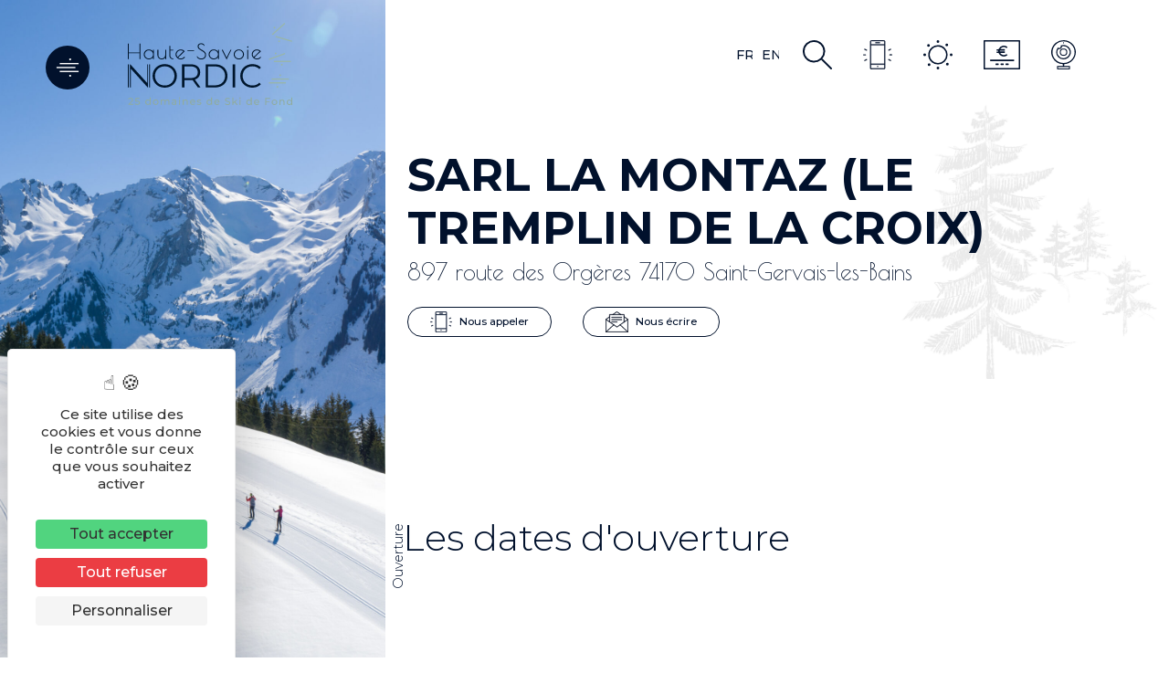

--- FILE ---
content_type: text/html; charset=UTF-8
request_url: https://www.haute-savoie-nordic.com/le-tremplin-de-la-croix/
body_size: 37568
content:

<!DOCTYPE html>
<html lang="fr-FR" prefix="og: https://ogp.me/ns#">

<head>


	<meta charset="UTF-8">
	<meta http-equiv="x-ua-compatible" content="ie=edge">
	<meta name="viewport" content="width=device-width, initial-scale=1">
	<link rel="icon" type="image/x-icon" href="/wp-content/themes/yatatheme/img/favicon.ico">

	<!-- FONTS -->
	<link rel="preconnect" href="https://fonts.googleapis.com">
	<link rel="preconnect" href="https://fonts.gstatic.com" crossorigin>
	
	
	

	<!-- CSS -->
	<link data-minify="1" rel="stylesheet" type="text/css" href="https://www.haute-savoie-nordic.com/wp-content/cache/min/1/wp-content/themes/yatatheme/css/bootstrapgrid.css?ver=1767608637" media="all">
	<link data-minify="1" rel="stylesheet" type="text/css" href="https://www.haute-savoie-nordic.com/wp-content/cache/min/1/wp-content/themes/yatatheme/style.css?ver=1767608637" media="all">
	<link data-minify="1" rel="stylesheet" type="text/css" href="https://www.haute-savoie-nordic.com/wp-content/cache/min/1/wp-content/themes/yatatheme/style-fanny.css?ver=1767608637" media="all">
	<link data-minify="1" rel="stylesheet" type="text/css" href="https://www.haute-savoie-nordic.com/wp-content/cache/min/1/wp-content/themes/yatatheme/css/vc_buttons.css?ver=1767608637" media="all">
	<link data-minify="1" rel="stylesheet" type="text/css" href="https://www.haute-savoie-nordic.com/wp-content/cache/min/1/wp-content/themes/yatatheme/fonts/yataicones/style.css?ver=1767608637" media="all">
	<link rel="stylesheet" type="text/css" href="/wp-content/themes/yatatheme/css/print.css" media="print">
	<link data-minify="1" rel="stylesheet" type="text/css" href="https://www.haute-savoie-nordic.com/wp-content/cache/min/1/wp-content/themes/yatatheme/slick/slick.css?ver=1767608637" media="all">

	<!-- JAVASCRIPT -->
	<script src="https://ajax.googleapis.com/ajax/libs/jquery/3.4.1/jquery.min.js"></script>
	<script src="/wp-content/themes/yatatheme/slick/slick.js"></script>
	<script src="/wp-content/themes/yatatheme/js/theme_script.js"></script>
	<!-- <script src="/wp-content/themes/yatatheme/js/modernizr.custom.js"></script> -->
	<!-- <script src="https://code.jquery.com/ui/1.12.1/jquery-ui.js"></script> -->
	<!-- <link rel="stylesheet" href="https://code.jquery.com/ui/1.12.1/themes/base/jquery-ui.css"> -->

	<!-- WP-HEAD --><link rel="dns-prefetch" href="//tarteaucitron.io"><link rel="preconnect" href="https://tarteaucitron.io" crossorigin=""><!--cloudflare-no-transform--><script type="text/javascript" src="https://tarteaucitron.io/load.js?domain=www.haute-savoie-nordic.com&uuid=b2b666b8bae86ff29d3dd1a3709852a8e684400f"></script>
<!-- Google Tag Manager for WordPress by gtm4wp.com -->
<script data-cfasync="false" data-pagespeed-no-defer>
	var gtm4wp_datalayer_name = "dataLayer";
	var dataLayer = dataLayer || [];
</script>
<!-- End Google Tag Manager for WordPress by gtm4wp.com -->
<!-- Optimisation des moteurs de recherche par Rank Math - https://rankmath.com/ -->
<title>SARL La Montaz (Le Tremplin de la Croix) - Haute Savoie Nordic</title>
<link data-rocket-preload as="style" href="https://fonts.googleapis.com/css2?family=Open+Sans:wght@300&#038;family=Montserrat:ital,wght@0,300;0,500;0,600;0,700;1,300;1,500;1,600;1,700&#038;family=Poiret+One&#038;display=swap" rel="preload">
<link href="https://fonts.googleapis.com/css2?family=Open+Sans:wght@300&#038;family=Montserrat:ital,wght@0,300;0,500;0,600;0,700;1,300;1,500;1,600;1,700&#038;family=Poiret+One&#038;display=swap" media="print" onload="this.media=&#039;all&#039;" rel="stylesheet">
<noscript data-wpr-hosted-gf-parameters=""><link rel="stylesheet" href="https://fonts.googleapis.com/css2?family=Open+Sans:wght@300&#038;family=Montserrat:ital,wght@0,300;0,500;0,600;0,700;1,300;1,500;1,600;1,700&#038;family=Poiret+One&#038;display=swap"></noscript>
<meta name="robots" content="index, follow, max-snippet:-1, max-video-preview:-1, max-image-preview:large"/>
<link rel="canonical" href="https://www.haute-savoie-nordic.com/le-tremplin-de-la-croix/" />
<meta property="og:locale" content="fr_FR" />
<meta property="og:type" content="article" />
<meta property="og:title" content="SARL La Montaz (Le Tremplin de la Croix) - Haute Savoie Nordic" />
<meta property="og:url" content="https://www.haute-savoie-nordic.com/le-tremplin-de-la-croix/" />
<meta property="og:site_name" content="Haute Savoie Nordic" />
<meta property="og:image" content="https://www.haute-savoie-nordic.com/wp-content/uploads/2021/09/@HSN-la-classic-74-Agy-11-1000x750.jpg" />
<meta property="og:image:secure_url" content="https://www.haute-savoie-nordic.com/wp-content/uploads/2021/09/@HSN-la-classic-74-Agy-11-1000x750.jpg" />
<meta property="og:image:width" content="1000" />
<meta property="og:image:height" content="750" />
<meta property="og:image:alt" content="La Classic 74 des foyers de ski de fond de Haute-Savoie, ski de fond classique Haute-Savoie Nordic" />
<meta property="og:image:type" content="image/jpeg" />
<meta name="twitter:card" content="summary_large_image" />
<meta name="twitter:title" content="SARL La Montaz (Le Tremplin de la Croix) - Haute Savoie Nordic" />
<meta name="twitter:image" content="https://www.haute-savoie-nordic.com/wp-content/uploads/2021/09/@HSN-la-classic-74-Agy-11-1000x750.jpg" />
<!-- /Extension Rank Math WordPress SEO -->

<link rel='dns-prefetch' href='//translate.google.com' />
<link rel='dns-prefetch' href='//cdnjs.cloudflare.com' />
<link rel='dns-prefetch' href='//unpkg.com' />
<link href='https://fonts.gstatic.com' crossorigin rel='preconnect' />
<link rel="alternate" title="oEmbed (JSON)" type="application/json+oembed" href="https://www.haute-savoie-nordic.com/wp-json/oembed/1.0/embed?url=https%3A%2F%2Fwww.haute-savoie-nordic.com%2Fle-tremplin-de-la-croix%2F" />
<link rel="alternate" title="oEmbed (XML)" type="text/xml+oembed" href="https://www.haute-savoie-nordic.com/wp-json/oembed/1.0/embed?url=https%3A%2F%2Fwww.haute-savoie-nordic.com%2Fle-tremplin-de-la-croix%2F&#038;format=xml" />
<style id='wp-img-auto-sizes-contain-inline-css' type='text/css'>
img:is([sizes=auto i],[sizes^="auto," i]){contain-intrinsic-size:3000px 1500px}
/*# sourceURL=wp-img-auto-sizes-contain-inline-css */
</style>
<link data-minify="1" rel='stylesheet' id='brochure-css' href='https://www.haute-savoie-nordic.com/wp-content/cache/min/1/wp-content/plugins/vc-brochures/css/styles.css?ver=1767608637' type='text/css' media='all' />
<link data-minify="1" rel='stylesheet' id='yatadata_backend_css-css' href='https://www.haute-savoie-nordic.com/wp-content/cache/min/1/wp-content/plugins/yatadata/public/styles/style.css?ver=1767608637' type='text/css' media='all' />
<link data-minify="1" rel='stylesheet' id='yatamap_backend_css-css' href='https://www.haute-savoie-nordic.com/wp-content/cache/min/1/wp-content/plugins/yatamap/public/styles/style-admin.css?ver=1767608637' type='text/css' media='all' />
<link rel='stylesheet' id='wp-color-picker-css' href='https://www.haute-savoie-nordic.com/wp-admin/css/color-picker.min.css?ver=6.9' type='text/css' media='all' />
<link rel='stylesheet' id='sbi_styles-css' href='https://www.haute-savoie-nordic.com/wp-content/plugins/instagram-feed/css/sbi-styles.min.css?ver=6.10.0' type='text/css' media='all' />
<style id='wp-emoji-styles-inline-css' type='text/css'>

	img.wp-smiley, img.emoji {
		display: inline !important;
		border: none !important;
		box-shadow: none !important;
		height: 1em !important;
		width: 1em !important;
		margin: 0 0.07em !important;
		vertical-align: -0.1em !important;
		background: none !important;
		padding: 0 !important;
	}
/*# sourceURL=wp-emoji-styles-inline-css */
</style>
<link rel='stylesheet' id='wp-block-library-css' href='https://www.haute-savoie-nordic.com/wp-includes/css/dist/block-library/style.min.css?ver=6.9' type='text/css' media='all' />
<style id='global-styles-inline-css' type='text/css'>
:root{--wp--preset--aspect-ratio--square: 1;--wp--preset--aspect-ratio--4-3: 4/3;--wp--preset--aspect-ratio--3-4: 3/4;--wp--preset--aspect-ratio--3-2: 3/2;--wp--preset--aspect-ratio--2-3: 2/3;--wp--preset--aspect-ratio--16-9: 16/9;--wp--preset--aspect-ratio--9-16: 9/16;--wp--preset--color--black: #000000;--wp--preset--color--cyan-bluish-gray: #abb8c3;--wp--preset--color--white: #ffffff;--wp--preset--color--pale-pink: #f78da7;--wp--preset--color--vivid-red: #cf2e2e;--wp--preset--color--luminous-vivid-orange: #ff6900;--wp--preset--color--luminous-vivid-amber: #fcb900;--wp--preset--color--light-green-cyan: #7bdcb5;--wp--preset--color--vivid-green-cyan: #00d084;--wp--preset--color--pale-cyan-blue: #8ed1fc;--wp--preset--color--vivid-cyan-blue: #0693e3;--wp--preset--color--vivid-purple: #9b51e0;--wp--preset--gradient--vivid-cyan-blue-to-vivid-purple: linear-gradient(135deg,rgb(6,147,227) 0%,rgb(155,81,224) 100%);--wp--preset--gradient--light-green-cyan-to-vivid-green-cyan: linear-gradient(135deg,rgb(122,220,180) 0%,rgb(0,208,130) 100%);--wp--preset--gradient--luminous-vivid-amber-to-luminous-vivid-orange: linear-gradient(135deg,rgb(252,185,0) 0%,rgb(255,105,0) 100%);--wp--preset--gradient--luminous-vivid-orange-to-vivid-red: linear-gradient(135deg,rgb(255,105,0) 0%,rgb(207,46,46) 100%);--wp--preset--gradient--very-light-gray-to-cyan-bluish-gray: linear-gradient(135deg,rgb(238,238,238) 0%,rgb(169,184,195) 100%);--wp--preset--gradient--cool-to-warm-spectrum: linear-gradient(135deg,rgb(74,234,220) 0%,rgb(151,120,209) 20%,rgb(207,42,186) 40%,rgb(238,44,130) 60%,rgb(251,105,98) 80%,rgb(254,248,76) 100%);--wp--preset--gradient--blush-light-purple: linear-gradient(135deg,rgb(255,206,236) 0%,rgb(152,150,240) 100%);--wp--preset--gradient--blush-bordeaux: linear-gradient(135deg,rgb(254,205,165) 0%,rgb(254,45,45) 50%,rgb(107,0,62) 100%);--wp--preset--gradient--luminous-dusk: linear-gradient(135deg,rgb(255,203,112) 0%,rgb(199,81,192) 50%,rgb(65,88,208) 100%);--wp--preset--gradient--pale-ocean: linear-gradient(135deg,rgb(255,245,203) 0%,rgb(182,227,212) 50%,rgb(51,167,181) 100%);--wp--preset--gradient--electric-grass: linear-gradient(135deg,rgb(202,248,128) 0%,rgb(113,206,126) 100%);--wp--preset--gradient--midnight: linear-gradient(135deg,rgb(2,3,129) 0%,rgb(40,116,252) 100%);--wp--preset--font-size--small: 13px;--wp--preset--font-size--medium: 20px;--wp--preset--font-size--large: 36px;--wp--preset--font-size--x-large: 42px;--wp--preset--spacing--20: 0.44rem;--wp--preset--spacing--30: 0.67rem;--wp--preset--spacing--40: 1rem;--wp--preset--spacing--50: 1.5rem;--wp--preset--spacing--60: 2.25rem;--wp--preset--spacing--70: 3.38rem;--wp--preset--spacing--80: 5.06rem;--wp--preset--shadow--natural: 6px 6px 9px rgba(0, 0, 0, 0.2);--wp--preset--shadow--deep: 12px 12px 50px rgba(0, 0, 0, 0.4);--wp--preset--shadow--sharp: 6px 6px 0px rgba(0, 0, 0, 0.2);--wp--preset--shadow--outlined: 6px 6px 0px -3px rgb(255, 255, 255), 6px 6px rgb(0, 0, 0);--wp--preset--shadow--crisp: 6px 6px 0px rgb(0, 0, 0);}:where(.is-layout-flex){gap: 0.5em;}:where(.is-layout-grid){gap: 0.5em;}body .is-layout-flex{display: flex;}.is-layout-flex{flex-wrap: wrap;align-items: center;}.is-layout-flex > :is(*, div){margin: 0;}body .is-layout-grid{display: grid;}.is-layout-grid > :is(*, div){margin: 0;}:where(.wp-block-columns.is-layout-flex){gap: 2em;}:where(.wp-block-columns.is-layout-grid){gap: 2em;}:where(.wp-block-post-template.is-layout-flex){gap: 1.25em;}:where(.wp-block-post-template.is-layout-grid){gap: 1.25em;}.has-black-color{color: var(--wp--preset--color--black) !important;}.has-cyan-bluish-gray-color{color: var(--wp--preset--color--cyan-bluish-gray) !important;}.has-white-color{color: var(--wp--preset--color--white) !important;}.has-pale-pink-color{color: var(--wp--preset--color--pale-pink) !important;}.has-vivid-red-color{color: var(--wp--preset--color--vivid-red) !important;}.has-luminous-vivid-orange-color{color: var(--wp--preset--color--luminous-vivid-orange) !important;}.has-luminous-vivid-amber-color{color: var(--wp--preset--color--luminous-vivid-amber) !important;}.has-light-green-cyan-color{color: var(--wp--preset--color--light-green-cyan) !important;}.has-vivid-green-cyan-color{color: var(--wp--preset--color--vivid-green-cyan) !important;}.has-pale-cyan-blue-color{color: var(--wp--preset--color--pale-cyan-blue) !important;}.has-vivid-cyan-blue-color{color: var(--wp--preset--color--vivid-cyan-blue) !important;}.has-vivid-purple-color{color: var(--wp--preset--color--vivid-purple) !important;}.has-black-background-color{background-color: var(--wp--preset--color--black) !important;}.has-cyan-bluish-gray-background-color{background-color: var(--wp--preset--color--cyan-bluish-gray) !important;}.has-white-background-color{background-color: var(--wp--preset--color--white) !important;}.has-pale-pink-background-color{background-color: var(--wp--preset--color--pale-pink) !important;}.has-vivid-red-background-color{background-color: var(--wp--preset--color--vivid-red) !important;}.has-luminous-vivid-orange-background-color{background-color: var(--wp--preset--color--luminous-vivid-orange) !important;}.has-luminous-vivid-amber-background-color{background-color: var(--wp--preset--color--luminous-vivid-amber) !important;}.has-light-green-cyan-background-color{background-color: var(--wp--preset--color--light-green-cyan) !important;}.has-vivid-green-cyan-background-color{background-color: var(--wp--preset--color--vivid-green-cyan) !important;}.has-pale-cyan-blue-background-color{background-color: var(--wp--preset--color--pale-cyan-blue) !important;}.has-vivid-cyan-blue-background-color{background-color: var(--wp--preset--color--vivid-cyan-blue) !important;}.has-vivid-purple-background-color{background-color: var(--wp--preset--color--vivid-purple) !important;}.has-black-border-color{border-color: var(--wp--preset--color--black) !important;}.has-cyan-bluish-gray-border-color{border-color: var(--wp--preset--color--cyan-bluish-gray) !important;}.has-white-border-color{border-color: var(--wp--preset--color--white) !important;}.has-pale-pink-border-color{border-color: var(--wp--preset--color--pale-pink) !important;}.has-vivid-red-border-color{border-color: var(--wp--preset--color--vivid-red) !important;}.has-luminous-vivid-orange-border-color{border-color: var(--wp--preset--color--luminous-vivid-orange) !important;}.has-luminous-vivid-amber-border-color{border-color: var(--wp--preset--color--luminous-vivid-amber) !important;}.has-light-green-cyan-border-color{border-color: var(--wp--preset--color--light-green-cyan) !important;}.has-vivid-green-cyan-border-color{border-color: var(--wp--preset--color--vivid-green-cyan) !important;}.has-pale-cyan-blue-border-color{border-color: var(--wp--preset--color--pale-cyan-blue) !important;}.has-vivid-cyan-blue-border-color{border-color: var(--wp--preset--color--vivid-cyan-blue) !important;}.has-vivid-purple-border-color{border-color: var(--wp--preset--color--vivid-purple) !important;}.has-vivid-cyan-blue-to-vivid-purple-gradient-background{background: var(--wp--preset--gradient--vivid-cyan-blue-to-vivid-purple) !important;}.has-light-green-cyan-to-vivid-green-cyan-gradient-background{background: var(--wp--preset--gradient--light-green-cyan-to-vivid-green-cyan) !important;}.has-luminous-vivid-amber-to-luminous-vivid-orange-gradient-background{background: var(--wp--preset--gradient--luminous-vivid-amber-to-luminous-vivid-orange) !important;}.has-luminous-vivid-orange-to-vivid-red-gradient-background{background: var(--wp--preset--gradient--luminous-vivid-orange-to-vivid-red) !important;}.has-very-light-gray-to-cyan-bluish-gray-gradient-background{background: var(--wp--preset--gradient--very-light-gray-to-cyan-bluish-gray) !important;}.has-cool-to-warm-spectrum-gradient-background{background: var(--wp--preset--gradient--cool-to-warm-spectrum) !important;}.has-blush-light-purple-gradient-background{background: var(--wp--preset--gradient--blush-light-purple) !important;}.has-blush-bordeaux-gradient-background{background: var(--wp--preset--gradient--blush-bordeaux) !important;}.has-luminous-dusk-gradient-background{background: var(--wp--preset--gradient--luminous-dusk) !important;}.has-pale-ocean-gradient-background{background: var(--wp--preset--gradient--pale-ocean) !important;}.has-electric-grass-gradient-background{background: var(--wp--preset--gradient--electric-grass) !important;}.has-midnight-gradient-background{background: var(--wp--preset--gradient--midnight) !important;}.has-small-font-size{font-size: var(--wp--preset--font-size--small) !important;}.has-medium-font-size{font-size: var(--wp--preset--font-size--medium) !important;}.has-large-font-size{font-size: var(--wp--preset--font-size--large) !important;}.has-x-large-font-size{font-size: var(--wp--preset--font-size--x-large) !important;}
/*# sourceURL=global-styles-inline-css */
</style>

<style id='classic-theme-styles-inline-css' type='text/css'>
/*! This file is auto-generated */
.wp-block-button__link{color:#fff;background-color:#32373c;border-radius:9999px;box-shadow:none;text-decoration:none;padding:calc(.667em + 2px) calc(1.333em + 2px);font-size:1.125em}.wp-block-file__button{background:#32373c;color:#fff;text-decoration:none}
/*# sourceURL=/wp-includes/css/classic-themes.min.css */
</style>
<link data-minify="1" rel='stylesheet' id='google-language-translator-css' href='https://www.haute-savoie-nordic.com/wp-content/cache/min/1/wp-content/plugins/google-language-translator/css/style.css?ver=1767608637' type='text/css' media='' />
<link data-minify="1" rel='stylesheet' id='glt-toolbar-styles-css' href='https://www.haute-savoie-nordic.com/wp-content/cache/min/1/wp-content/plugins/google-language-translator/css/toolbar.css?ver=1767608637' type='text/css' media='' />
<link data-minify="1" rel='stylesheet' id='responsive-lightbox-nivo_lightbox-css-css' href='https://www.haute-savoie-nordic.com/wp-content/cache/min/1/wp-content/plugins/responsive-lightbox-lite/assets/nivo-lightbox/nivo-lightbox.css?ver=1767608637' type='text/css' media='all' />
<link data-minify="1" rel='stylesheet' id='responsive-lightbox-nivo_lightbox-css-d-css' href='https://www.haute-savoie-nordic.com/wp-content/cache/min/1/wp-content/plugins/responsive-lightbox-lite/assets/nivo-lightbox/themes/default/default.css?ver=1767608637' type='text/css' media='all' />
<link data-minify="1" rel='stylesheet' id='swiper-css-css' href='https://www.haute-savoie-nordic.com/wp-content/cache/min/1/ajax/libs/Swiper/7.0.5/swiper-bundle.min.css?ver=1767608637' type='text/css' media='all' />
<link rel='stylesheet' id='wp-members-css' href='https://www.haute-savoie-nordic.com/wp-content/plugins/wp-members/assets/css/forms/generic-no-float.min.css?ver=3.5.5.1' type='text/css' media='all' />
<link data-minify="1" rel='stylesheet' id='slb_core-css' href='https://www.haute-savoie-nordic.com/wp-content/cache/min/1/wp-content/plugins/simple-lightbox/client/css/app.css?ver=1767608637' type='text/css' media='all' />
<link data-minify="1" rel='stylesheet' id='fontawesome-css-css' href='https://www.haute-savoie-nordic.com/wp-content/cache/min/1/ajax/libs/font-awesome/5.15.3/css/all.min.css?ver=1767608637' type='text/css' media='all' />
<link data-minify="1" rel='stylesheet' id='slick-css-css' href='https://www.haute-savoie-nordic.com/wp-content/cache/min/1/ajax/libs/slick-carousel/1.9.0/slick.min.css?ver=1767608637' type='text/css' media='all' />
<link data-minify="1" rel='stylesheet' id='slick-theme-css-css' href='https://www.haute-savoie-nordic.com/wp-content/cache/min/1/ajax/libs/slick-carousel/1.9.0/slick-theme.min.css?ver=1767608637' type='text/css' media='all' />
<link data-minify="1" rel='stylesheet' id='leaflet-css' href='https://www.haute-savoie-nordic.com/wp-content/cache/min/1/leaflet@1.7.1/dist/leaflet.css?ver=1767608637' type='text/css' media='all' />
<link data-minify="1" rel='stylesheet' id='leaflet-gesture-css' href='https://www.haute-savoie-nordic.com/wp-content/cache/min/1/leaflet-gesture-handling/dist/leaflet-gesture-handling.min.css?ver=1767608637' type='text/css' media='all' />
<script type="text/javascript" src="https://www.haute-savoie-nordic.com/wp-content/plugins/yatadata-shortcodes/includes/js/wpFeSantizeTitle.js?ver=6.9" id="wpFeSanitizeTitle-js"></script>
<script type="text/javascript" src="https://www.haute-savoie-nordic.com/wp-includes/js/jquery/jquery.min.js?ver=3.7.1" id="jquery-core-js"></script>
<script type="text/javascript" src="https://www.haute-savoie-nordic.com/wp-includes/js/jquery/jquery-migrate.min.js?ver=3.4.1" id="jquery-migrate-js"></script>
<script type="text/javascript" src="https://www.haute-savoie-nordic.com/wp-content/plugins/responsive-lightbox-lite/assets/nivo-lightbox/nivo-lightbox.min.js?ver=6.9" id="responsive-lightbox-nivo_lightbox-js"></script>
<script type="text/javascript" id="responsive-lightbox-lite-script-js-extra">
/* <![CDATA[ */
var rllArgs = {"script":"nivo_lightbox","selector":"lightbox","custom_events":""};
//# sourceURL=responsive-lightbox-lite-script-js-extra
/* ]]> */
</script>
<script type="text/javascript" src="https://www.haute-savoie-nordic.com/wp-content/plugins/responsive-lightbox-lite/assets/inc/script.js?ver=6.9" id="responsive-lightbox-lite-script-js"></script>
<script type="text/javascript" src="https://cdnjs.cloudflare.com/ajax/libs/Swiper/7.0.5/swiper-bundle.min.js?ver=7.0.5" id="swiper-js-js"></script>
<script type="text/javascript" src="https://cdnjs.cloudflare.com/ajax/libs/gsap/3.7.1/gsap.min.js?ver=3.7.1" id="gsap-js-js"></script>
<script type="text/javascript" src="https://cdnjs.cloudflare.com/ajax/libs/font-awesome/5.15.3/js/all.min.js?ver=6.9" id="fontawesome-js-js"></script>
<script type="text/javascript" src="https://cdnjs.cloudflare.com/ajax/libs/slick-carousel/1.9.0/slick.min.js?ver=6.9" id="slick-js-js"></script>
<script type="text/javascript" src="https://unpkg.com/leaflet@1.7.1/dist/leaflet.js?ver=6.9" id="leaflet-js-js"></script>
<script type="text/javascript" src="//unpkg.com/leaflet-gesture-handling?ver=6.9" id="leaflet-gesture-js-js"></script>
<script></script><link rel="https://api.w.org/" href="https://www.haute-savoie-nordic.com/wp-json/" /><link rel="EditURI" type="application/rsd+xml" title="RSD" href="https://www.haute-savoie-nordic.com/xmlrpc.php?rsd" />
<meta name="generator" content="WordPress 6.9" />
<link rel='shortlink' href='https://www.haute-savoie-nordic.com/?p=2873598' />
<style>.goog-te-gadget{margin-top:2px!important;}p.hello{font-size:12px;color:#666;}div.skiptranslate.goog-te-gadget{display:inline!important;}#google_language_translator{clear:both;}#flags{width:165px;}#flags a{display:inline-block;margin-right:2px;}#google_language_translator a{display:none!important;}div.skiptranslate.goog-te-gadget{display:inline!important;}.goog-te-gadget{color:transparent!important;}.goog-te-gadget{font-size:0px!important;}.goog-branding{display:none;}.goog-tooltip{display: none!important;}.goog-tooltip:hover{display: none!important;}.goog-text-highlight{background-color:transparent!important;border:none!important;box-shadow:none!important;}#google_language_translator{display:none;}#google_language_translator select.goog-te-combo{color:#32373c;}div.skiptranslate{display:none!important;}body{top:0px!important;}#goog-gt-{display:none!important;}font font{background-color:transparent!important;box-shadow:none!important;position:initial!important;}#glt-translate-trigger{left:20px;right:auto;}#glt-translate-trigger > span{color:#ffffff;}#glt-translate-trigger{background:#f89406;}</style>
<!-- Google Tag Manager for WordPress by gtm4wp.com -->
<!-- GTM Container placement set to off -->
<script data-cfasync="false" data-pagespeed-no-defer type="text/javascript">
	var dataLayer_content = {"pagePostType":"articlesyatadata","pagePostType2":"single-articlesyatadata"};
	dataLayer.push( dataLayer_content );
</script>
<script data-cfasync="false" data-pagespeed-no-defer type="text/javascript">
	console.warn && console.warn("[GTM4WP] Google Tag Manager container code placement set to OFF !!!");
	console.warn && console.warn("[GTM4WP] Data layer codes are active but GTM container must be loaded using custom coding !!!");
</script>
<!-- End Google Tag Manager for WordPress by gtm4wp.com --><style type="text/css">.recentcomments a{display:inline !important;padding:0 !important;margin:0 !important;}</style><meta name="generator" content="Powered by WPBakery Page Builder - drag and drop page builder for WordPress."/>
<noscript><style> .wpb_animate_when_almost_visible { opacity: 1; }</style></noscript><!-- END WP-HEAD -->
<link data-minify="1" rel='stylesheet' id='js_composer_front-css' href='https://www.haute-savoie-nordic.com/wp-content/cache/min/1/wp-content/plugins/js_composer/assets/css/js_composer.min.css?ver=1767608637' type='text/css' media='all' />
<meta name="generator" content="WP Rocket 3.20.3" data-wpr-features="wpr_minify_css wpr_desktop" /></head>

<body class="wp-singular articlesyatadata-template-default single single-articlesyatadata postid-2873598 wp-theme-yatatheme wpb-js-composer js-comp-ver-8.7.2 vc_responsive">


	<!-- MODALS -->
	

<!-- MODAL ACCESSIBILITÉ -->
<div data-rocket-location-hash="60f221cadd45b7bc1efe1a0a3b02dc75" class="fondModal" id="modalhandi">
	<div data-rocket-location-hash="472d4036d252e204f418c0432ab55138" class="modal">
		<div data-rocket-location-hash="f35dcf5ff08409cbd2658a468bb0044d" class="modalContent">
			<span onclick="document.getElementById('modalhandi').style.display='none'" class="modalClose">&times;</span>
			<h3>Accessibilité</h3>
			<p>Taille du texte<br>
			<a class="boutPlein" onClick="fontSizePlus('defaut')">Par défaut</a>
			<a class="boutPlein" onClick="fontSizePlus('augmente')">Augmentée</a>
			</p>
			<p>Interlignage<br>
			<a class="boutPlein" onClick="setLinePlus('defaut')">Par défaut</a>
			<a class="boutPlein" onClick="setLinePlus('augmente')">Augmenté</a>
			</p>
			<p>Police dyslexie<br>
			<a class="boutPlein" onClick="fontTypePlus('defaut')">Par défaut</a>
			<a class="boutPlein" onClick="fontTypePlus('augmente')">Adaptée</a>
			</p>
        </div>
	</div>
</div>


<!-- MODAL RECHERCHER SUR LE SITE -->
<div data-rocket-location-hash="8c7164cae1f8284637309b2afb3327f2" class="fondModal" id="modalrech">
	<div data-rocket-location-hash="d2e91a6fcad89643da6e2a7972913fae" class="modal">
		<div data-rocket-location-hash="5f5a9229c47f6ab86ceda30fb81e69ce" class="modalContent">
			<span onclick="document.getElementById('modalrech').style.display='none'" class="modalClose">&times;</span>
			<form action="https://www.haute-savoie-nordic.com" id="search-form" class="modalrech" method="get">
			   	<input type="text" name="s" id="s" placeholder="Votre recherche...">
			   	<input type="submit" class="button plein-btn button-modal" value="Rechercher">
			</form>
        </div>
	</div>
</div>


<!-- MODAL INSCRIPTION NEWSLETTER -->
<div data-rocket-location-hash="47bb331662ea04f28d22fdacfc7e6cfb" class="fondModal" id="modalnl">
	<div data-rocket-location-hash="d4dfb6691f253e9dbdde2df3bfd9045e" class="modal">
		<div data-rocket-location-hash="eac29a233f8a40653c3fe40735a25233" class="modalContent">
			<span onclick="document.getElementById('modalnl').style.display='none'" class="modalClose">&times;</span>
			<h3>Inscription à la newsletter</h3>
			<p></p>
        </div>
	</div>
</div>


<!-- MODAL CARNET DE VOYAGE -->
<div data-rocket-location-hash="d458cb300f7aa72cffbc1908bb204573" class="fondModal" id="modalcarn">
	<div data-rocket-location-hash="2517c47e0a59d855a0ab70491a99fc2b" class="modal">
		<div data-rocket-location-hash="9e1bc3a07b0ca005b4f5eaab25f83eb2" class="modalContent">
			<div class="modal-inside">
				<span onclick="document.getElementById('modalcarn').style.display='none'" class="modalClose">×</span>
				<p id="phrase_modal"></p>
				<a id="linkcarnet" class="lienvoircarnet" href="/carnet-de-voyage">Voir le carnet</a>
	        </div>
		</div>
	</div>
</div>	<div data-rocket-location-hash="f662d6e227717f8e91c120633b445c10" class="menu-display">
	<div data-rocket-location-hash="b12381ee89755d050cb43868d8e83a76" class="left-menu-part">
        <div data-rocket-location-hash="040f48c7cbad0535324a8b46866d83e5" class="logo-menu">
            <a class="logo-menu-item" href="https://www.haute-savoie-nordic.com">
                <!-- <svg xmlns="http://www.w3.org/2000/svg" width="174.66" height="87.578" viewBox="0 0 174.66 87.578">
                    <g id="Groupe_344" data-name="Groupe 344" transform="translate(-11.71 -13.274)">
                        <g id="Groupe_344-2" data-name="Groupe 344">
                        <path id="Tracé_922" data-name="Tracé 922" d="M170.671,82.249a.933.933,0,1,0-.933-.933.933.933,0,0,0,.933.933" fill="#ccc"/>
                        <path id="Tracé_923" data-name="Tracé 923" d="M144.017,82.221A11.98,11.98,0,0,0,153.06,78.6l-1.654-1.654a9.663,9.663,0,0,1-7.284,2.956,10.207,10.207,0,1,1,0-20.41,9.763,9.763,0,0,1,7.284,2.921l1.654-1.654a11.926,11.926,0,0,0-9.008-3.589c-7.425,0-12.914,5.313-12.914,12.527s5.489,12.527,12.879,12.527m-20.972-.211h2.6V57.378h-2.6ZM96.936,79.758V59.63h7.284c6.545,0,10.767,4.152,10.767,10.064s-4.222,10.064-10.767,10.064Zm-2.6,2.252h10.029c7.882,0,13.195-5.067,13.195-12.316s-5.313-12.316-13.195-12.316H94.332ZM78.392,71.981H71.847V59.63h6.545c4.926,0,7.53,2.252,7.53,6.193,0,3.871-2.6,6.158-7.53,6.158M88.913,82.01,82.9,73.565a7.637,7.637,0,0,0,5.63-7.742c0-5.278-3.8-8.445-10.064-8.445H69.243V82.01h2.6V74.2h6.615a17.641,17.641,0,0,0,1.971-.1l5.63,7.917ZM50.84,79.9a10.206,10.206,0,1,1,0-20.41,10.206,10.206,0,1,1,0,20.41m0,2.322c7.39,0,12.914-5.313,12.914-12.527S58.23,57.167,50.84,57.167c-7.46,0-12.949,5.349-12.949,12.527S43.38,82.221,50.84,82.221" fill="#fff"/>
                        </g>
                        <path id="Tracé_924" data-name="Tracé 924" d="M11.741,57.332V82h.895V57.332Zm20.535,0V77.347L14.187,57.332h-.359V82h.881V61.983L32.757,82h.34V57.332ZM34.288,82H35.2V57.332h-.916Z" fill="#fff"/>
                        <rect id="Rectangle_174" data-name="Rectangle 174" width="18.151" height="1.227" transform="translate(166.868 53.694)" fill="#ccc"/>
                        <rect id="Rectangle_175" data-name="Rectangle 175" width="18.151" height="1.226" transform="matrix(0.94, -0.342, 0.342, 0.94, 161.539, 51.564)" fill="#ccc"/>
                        <rect id="Rectangle_176" data-name="Rectangle 176" width="18.151" height="1.226" transform="translate(164.739 25.409) rotate(-41.959)" fill="#ccc"/>
                        <rect id="Rectangle_177" data-name="Rectangle 177" width="1.227" height="18.15" transform="translate(168.614 28.366) rotate(-73.499)" fill="#ccc"/>
                        <rect id="Rectangle_178" data-name="Rectangle 178" width="18.151" height="1.228" transform="translate(161.501 76.496)" fill="#ccc"/>
                        <rect id="Rectangle_179" data-name="Rectangle 179" width="18.151" height="1.228" transform="translate(164.57 72.456)" fill="#ccc"/>
                        <g id="Groupe_345" data-name="Groupe 345">
                        <path id="Tracé_925" data-name="Tracé 925" d="M183.515,99.959a1.878,1.878,0,0,1-.957-.245,1.752,1.752,0,0,1-.669-.686,2.209,2.209,0,0,1,0-2.026,1.732,1.732,0,0,1,.669-.681,2.025,2.025,0,0,1,1.909,0,1.7,1.7,0,0,1,.669.681,2.258,2.258,0,0,1,0,2.026,1.719,1.719,0,0,1-.669.686,1.891,1.891,0,0,1-.952.245m1.851-6.9v3.035a2.128,2.128,0,0,0-.837-.66,2.665,2.665,0,0,0-1.1-.224,2.922,2.922,0,0,0-1.443.354,2.548,2.548,0,0,0-1,.987,3.173,3.173,0,0,0,0,2.936,2.541,2.541,0,0,0,1,.992,2.921,2.921,0,0,0,1.443.353,2.634,2.634,0,0,0,1.13-.239,2.17,2.17,0,0,0,.847-.7v.873h.962V93.058Zm-9.36,2.151a2.889,2.889,0,0,0-1.176.229,1.947,1.947,0,0,0-.821.655v-.832h-.962v5.508h1V97.932a1.842,1.842,0,0,1,.47-1.356,1.736,1.736,0,0,1,1.287-.473,1.46,1.46,0,0,1,1.108.405,1.686,1.686,0,0,1,.387,1.206v3.055h1V97.6a2.384,2.384,0,0,0-.622-1.783,2.3,2.3,0,0,0-1.679-.608m-8.167,4.75a1.878,1.878,0,0,1-.957-.245,1.752,1.752,0,0,1-.669-.686,2.209,2.209,0,0,1,0-2.026,1.732,1.732,0,0,1,.669-.681,2.036,2.036,0,0,1,1.914,0,1.707,1.707,0,0,1,.664.681,2.258,2.258,0,0,1,0,2.026,1.727,1.727,0,0,1-.664.686,1.88,1.88,0,0,1-.957.245m0,.872a3,3,0,0,0,1.48-.363,2.67,2.67,0,0,0,1.025-1,3.017,3.017,0,0,0,0-2.9,2.623,2.623,0,0,0-1.025-1,3.24,3.24,0,0,0-2.965,0,2.6,2.6,0,0,0-1.03,1,3.017,3.017,0,0,0,0,2.9,2.649,2.649,0,0,0,1.03,1,3.024,3.024,0,0,0,1.485.363M163.374,94.4v-.9h-5.167v7.274h1.046V97.828h3.671v-.894h-3.671V94.4Zm-14.607,1.652a1.727,1.727,0,0,1,1.208.442,1.769,1.769,0,0,1,.57,1.138h-3.556a1.724,1.724,0,0,1,1.778-1.58m2.74,1.995a3.042,3.042,0,0,0-.35-1.475,2.525,2.525,0,0,0-.973-1,2.787,2.787,0,0,0-1.417-.359,2.84,2.84,0,0,0-1.427.359,2.577,2.577,0,0,0-.994,1,2.909,2.909,0,0,0-.361,1.444,2.854,2.854,0,0,0,.372,1.455,2.555,2.555,0,0,0,1.051,1,3.554,3.554,0,0,0,2.807.13,2.423,2.423,0,0,0,.936-.665l-.554-.645a2.061,2.061,0,0,1-1.6.666,2.111,2.111,0,0,1-1.365-.442,1.729,1.729,0,0,1-.643-1.169h4.5a2.83,2.83,0,0,0,.021-.3M140.8,99.959a1.883,1.883,0,0,1-.957-.245,1.759,1.759,0,0,1-.669-.686,2.209,2.209,0,0,1,0-2.026,1.739,1.739,0,0,1,.669-.681,2.025,2.025,0,0,1,1.909,0,1.687,1.687,0,0,1,.669.681,2.25,2.25,0,0,1,0,2.026,1.706,1.706,0,0,1-.669.686,1.888,1.888,0,0,1-.952.245m1.851-6.9v3.035a2.132,2.132,0,0,0-.836-.66,2.671,2.671,0,0,0-1.1-.224,2.922,2.922,0,0,0-1.443.354,2.535,2.535,0,0,0-1,.987,3.165,3.165,0,0,0,0,2.936,2.528,2.528,0,0,0,1,.992,2.921,2.921,0,0,0,1.443.353,2.63,2.63,0,0,0,1.129-.239,2.162,2.162,0,0,0,.847-.7v.873h.962V93.058Zm-11.8,1.143a.662.662,0,0,0,.486-.192.64.64,0,0,0,.193-.473.6.6,0,0,0-.193-.452.683.683,0,0,0-.486-.182.663.663,0,0,0-.487.193.627.627,0,0,0-.193.462.61.61,0,0,0,.193.457.671.671,0,0,0,.487.187m-.5,6.568h1V95.261h-1Zm-3.075,0H128.5l-2.562-3.232,2.332-2.276H127.06L124.038,98V93.058h-1v7.711h1V99.262l1.15-1.06Zm-9.391.083a3.954,3.954,0,0,0,1.569-.275,2.1,2.1,0,0,0,.951-.748,1.847,1.847,0,0,0,.314-1.045,1.578,1.578,0,0,0-.361-1.091,2.241,2.241,0,0,0-.862-.6,10.457,10.457,0,0,0-1.329-.395,9.487,9.487,0,0,1-1.009-.275,1.734,1.734,0,0,1-.622-.364.793.793,0,0,1-.251-.608.984.984,0,0,1,.445-.831,2.265,2.265,0,0,1,1.333-.322,3.672,3.672,0,0,1,1.025.151,3.792,3.792,0,0,1,.983.441l.345-.831a3.409,3.409,0,0,0-1.077-.478,4.96,4.96,0,0,0-1.276-.166,3.815,3.815,0,0,0-1.558.28,2.113,2.113,0,0,0-.936.748,1.864,1.864,0,0,0-.309,1.05,1.616,1.616,0,0,0,.361,1.107,2.22,2.22,0,0,0,.868.608,10.75,10.75,0,0,0,1.333.395c.44.1.779.2,1.02.28a1.651,1.651,0,0,1,.607.359.8.8,0,0,1,.245.608.943.943,0,0,1-.449.815,2.428,2.428,0,0,1-1.36.307,3.961,3.961,0,0,1-1.344-.234,3.2,3.2,0,0,1-1.072-.608l-.387.811a3.293,3.293,0,0,0,1.208.66,5.062,5.062,0,0,0,1.6.254m-11.574-4.8a1.727,1.727,0,0,1,1.208.442,1.769,1.769,0,0,1,.57,1.138h-3.556a1.724,1.724,0,0,1,1.778-1.58m2.74,1.995a3.042,3.042,0,0,0-.35-1.475,2.525,2.525,0,0,0-.973-1,2.787,2.787,0,0,0-1.417-.359,2.843,2.843,0,0,0-1.427.359,2.576,2.576,0,0,0-.994,1,2.908,2.908,0,0,0-.36,1.444,2.853,2.853,0,0,0,.371,1.455,2.561,2.561,0,0,0,1.051,1,3.556,3.556,0,0,0,2.808.13,2.423,2.423,0,0,0,.936-.665l-.555-.645a2.059,2.059,0,0,1-1.6.666,2.11,2.11,0,0,1-1.364-.442,1.73,1.73,0,0,1-.644-1.169h4.5a2.832,2.832,0,0,0,.021-.3M98.336,99.959a1.878,1.878,0,0,1-.957-.245,1.755,1.755,0,0,1-.67-.686,2.217,2.217,0,0,1,0-2.026,1.735,1.735,0,0,1,.67-.681,2.024,2.024,0,0,1,1.908,0,1.7,1.7,0,0,1,.67.681,2.258,2.258,0,0,1,0,2.026,1.715,1.715,0,0,1-.67.686,1.887,1.887,0,0,1-.951.245m1.851-6.9v3.035a2.135,2.135,0,0,0-.837-.66,2.671,2.671,0,0,0-1.1-.224,2.922,2.922,0,0,0-1.443.354,2.542,2.542,0,0,0-1,.987,3.165,3.165,0,0,0,0,2.936,2.535,2.535,0,0,0,1,.992,2.921,2.921,0,0,0,1.443.353,2.626,2.626,0,0,0,1.129-.239,2.162,2.162,0,0,0,.847-.7v.873h.963V93.058Zm-13.038,7.773a3.057,3.057,0,0,0,1.752-.441,1.376,1.376,0,0,0,.643-1.19,1.227,1.227,0,0,0-.293-.873,1.622,1.622,0,0,0-.706-.442,8.6,8.6,0,0,0-1.082-.244c-.335-.062-.6-.118-.78-.166a1.207,1.207,0,0,1-.465-.229.525.525,0,0,1-.188-.426.627.627,0,0,1,.335-.551,1.864,1.864,0,0,1,.972-.207,2.9,2.9,0,0,1,1.6.436l.429-.79a3.033,3.033,0,0,0-.91-.364,4.723,4.723,0,0,0-1.108-.135,2.825,2.825,0,0,0-1.684.452,1.413,1.413,0,0,0-.628,1.2,1.264,1.264,0,0,0,.3.9,1.681,1.681,0,0,0,.726.457,7.469,7.469,0,0,0,1.093.239q.492.084.758.151a1.132,1.132,0,0,1,.445.213.484.484,0,0,1,.178.4q0,.749-1.318.748a3.67,3.67,0,0,1-1.056-.156,2.989,2.989,0,0,1-.889-.416l-.418.79a2.886,2.886,0,0,0,.983.463,4.678,4.678,0,0,0,1.307.181m-6.662-4.78a1.727,1.727,0,0,1,1.208.442,1.769,1.769,0,0,1,.57,1.138H78.709a1.724,1.724,0,0,1,1.778-1.58m2.74,1.995a3.042,3.042,0,0,0-.35-1.475,2.525,2.525,0,0,0-.973-1,2.787,2.787,0,0,0-1.417-.359,2.843,2.843,0,0,0-1.427.359,2.576,2.576,0,0,0-.994,1,2.908,2.908,0,0,0-.36,1.444,2.853,2.853,0,0,0,.371,1.455,2.561,2.561,0,0,0,1.051,1,3.556,3.556,0,0,0,2.808.13,2.423,2.423,0,0,0,.936-.665l-.555-.645a2.059,2.059,0,0,1-1.6.666,2.11,2.11,0,0,1-1.364-.442,1.73,1.73,0,0,1-.644-1.169h4.5a2.832,2.832,0,0,0,.021-.3M73.083,95.209a2.889,2.889,0,0,0-1.176.229,1.947,1.947,0,0,0-.821.655v-.832h-.962v5.508h1V97.932a1.842,1.842,0,0,1,.47-1.356,1.736,1.736,0,0,1,1.287-.473,1.46,1.46,0,0,1,1.108.405,1.686,1.686,0,0,1,.387,1.206v3.055h1V97.6a2.384,2.384,0,0,0-.622-1.783,2.3,2.3,0,0,0-1.679-.608M66.767,94.2a.662.662,0,0,0,.486-.192.641.641,0,0,0,.194-.473.6.6,0,0,0-.194-.452.683.683,0,0,0-.486-.182.663.663,0,0,0-.486.193.628.628,0,0,0-.194.462.611.611,0,0,0,.194.457.67.67,0,0,0,.486.187m-.5,6.568h1V95.261h-1Zm-5.407-.707a1.484,1.484,0,0,1-.9-.239.768.768,0,0,1-.324-.654q0-.852,1.276-.852h1.547v.769a1.459,1.459,0,0,1-.606.722,1.872,1.872,0,0,1-.994.254m.231-4.853a4.325,4.325,0,0,0-1.266.182,3.055,3.055,0,0,0-1.025.525l.419.748a2.48,2.48,0,0,1,.794-.431,2.967,2.967,0,0,1,.963-.161,1.593,1.593,0,0,1,1.108.343,1.267,1.267,0,0,1,.376.987v.2H60.869a2.642,2.642,0,0,0-1.694.441,1.529,1.529,0,0,0,.026,2.344,2.318,2.318,0,0,0,1.49.446,2.75,2.75,0,0,0,1.1-.2,1.587,1.587,0,0,0,.717-.587v.727h.951V97.444a2.157,2.157,0,0,0-.611-1.673,2.515,2.515,0,0,0-1.762-.562m-7.08,0a2.86,2.86,0,0,0-1.26.271,2.124,2.124,0,0,0-.874.748,1.809,1.809,0,0,0-.773-.759,2.474,2.474,0,0,0-1.151-.26,2.678,2.678,0,0,0-1.119.224,1.946,1.946,0,0,0-.8.649v-.821h-.962v5.508h1V97.932a1.891,1.891,0,0,1,.45-1.356,1.6,1.6,0,0,1,1.213-.473,1.366,1.366,0,0,1,1.061.405,1.73,1.73,0,0,1,.372,1.206v3.055h1V97.932a1.9,1.9,0,0,1,.449-1.356,1.6,1.6,0,0,1,1.213-.473,1.368,1.368,0,0,1,1.062.405,1.734,1.734,0,0,1,.371,1.206v3.055h1V97.6a2.4,2.4,0,0,0-.612-1.788,2.258,2.258,0,0,0-1.657-.6m-12.142,4.75a1.876,1.876,0,0,1-.956-.245,1.754,1.754,0,0,1-.67-.686,2.217,2.217,0,0,1,0-2.026,1.735,1.735,0,0,1,.67-.681,2.034,2.034,0,0,1,1.913,0,1.694,1.694,0,0,1,.664.681,2.249,2.249,0,0,1,0,2.026,1.714,1.714,0,0,1-.664.686,1.878,1.878,0,0,1-.957.245m0,.872a3,3,0,0,0,1.48-.363,2.663,2.663,0,0,0,1.025-1,3.017,3.017,0,0,0,0-2.9,2.616,2.616,0,0,0-1.025-1,3.027,3.027,0,0,0-1.48-.359,3.06,3.06,0,0,0-1.485.359,2.609,2.609,0,0,0-1.03,1,3.017,3.017,0,0,0,0,2.9,2.656,2.656,0,0,0,1.03,1,3.03,3.03,0,0,0,1.485.363m-8.073-.872a1.883,1.883,0,0,1-.957-.245,1.759,1.759,0,0,1-.669-.686,2.209,2.209,0,0,1,0-2.026,1.739,1.739,0,0,1,.669-.681,2.025,2.025,0,0,1,1.909,0,1.687,1.687,0,0,1,.669.681,2.25,2.25,0,0,1,0,2.026,1.706,1.706,0,0,1-.669.686,1.888,1.888,0,0,1-.952.245m1.851-6.9v3.035a2.132,2.132,0,0,0-.836-.66,2.671,2.671,0,0,0-1.1-.224,2.928,2.928,0,0,0-1.444.354,2.539,2.539,0,0,0-1,.987,3.165,3.165,0,0,0,0,2.936,2.532,2.532,0,0,0,1,.992,2.928,2.928,0,0,0,1.444.353,2.63,2.63,0,0,0,1.129-.239,2.169,2.169,0,0,0,.847-.7v.873h.962V93.058ZM25.18,98.088H23.789v-1.58h-.983v1.58H19.993L23.58,93.5H22.451l-3.744,4.759v.728h4.068v1.787h1.014V98.982H25.18ZM13.457,99.865l2.238-2.141a4.425,4.425,0,0,0,.952-1.184,2.509,2.509,0,0,0,.251-1.1,1.8,1.8,0,0,0-.68-1.481,2.838,2.838,0,0,0-1.83-.545,3.984,3.984,0,0,0-1.553.291,2.847,2.847,0,0,0-1.124.81l.711.613a2.3,2.3,0,0,1,1.872-.79,1.832,1.832,0,0,1,1.155.317,1.07,1.07,0,0,1,.4.889,1.712,1.712,0,0,1-.188.764,3.573,3.573,0,0,1-.732.9l-2.981,2.857v.707h5.26v-.9Z" fill="#ccc"/>
                        <path id="Tracé_926" data-name="Tracé 926" d="M139.191,39.731c-.51,0-.79-.259-.79-.73s.28-.73.79-.73.79.259.79.73-.28.73-.79.73M82.138,43.475H74.91v-.961h7.228ZM67.777,42.5a4.267,4.267,0,0,0-3.047,1.3A4.063,4.063,0,0,0,63.4,46.77a4.257,4.257,0,0,0,1.047,2.838l6.271-6.072a4.6,4.6,0,0,0-2.943-1.04m80.989,0a4.261,4.261,0,0,0-3.046,1.3,4.065,4.065,0,0,0-1.33,2.977,4.262,4.262,0,0,0,1.048,2.838l6.272-6.072a4.609,4.609,0,0,0-2.944-1.04m-117.861,1.3a4.229,4.229,0,0,0-1.331,3.087,4.157,4.157,0,0,0,1.33,3.064,4.4,4.4,0,0,0,3.158,1.3,4.277,4.277,0,0,0,3.123-1.3,4.293,4.293,0,0,0-.011-6.162,4.284,4.284,0,0,0-3.123-1.307,4.345,4.345,0,0,0-3.146,1.318m68.992,0a4.227,4.227,0,0,0-1.331,3.087,4.156,4.156,0,0,0,1.33,3.064,4.4,4.4,0,0,0,3.158,1.3,4.273,4.273,0,0,0,3.123-1.3,4.293,4.293,0,0,0-.011-6.162,4.283,4.283,0,0,0-3.123-1.307A4.345,4.345,0,0,0,99.9,43.792m29.774-1.318a4.347,4.347,0,0,0-3.147,1.318,4.235,4.235,0,0,0-1.33,3.087,4.162,4.162,0,0,0,1.329,3.064,4.4,4.4,0,0,0,3.159,1.3,4.277,4.277,0,0,0,3.124-1.3,4.294,4.294,0,0,0-.012-6.162,4.284,4.284,0,0,0-3.123-1.307M24.942,51.9H23.918V45.672H12.734V51.9H11.71V35.289h1.024v9.466H23.918V35.289h1.024Zm114.748,0h-1V41.84h1Zm-79.806.129h-.143a3.988,3.988,0,0,1-2.8-1.07,3.6,3.6,0,0,1-1.162-2.75V37.878h1v3.961h3.08v.9h-3.08v5.471a2.8,2.8,0,0,0,.859,2.095,2.925,2.925,0,0,0,2.1.831h.143Zm-25.855.109a5.357,5.357,0,0,1-3.849-1.551,5.124,5.124,0,0,1,0-7.453,5.358,5.358,0,0,1,3.849-1.553,5.621,5.621,0,0,1,2.8.759,4.377,4.377,0,0,1,1.6,1.493V41.818h1V51.9h-1V49.852a4.836,4.836,0,0,1-1.66,1.548,5.445,5.445,0,0,1-2.749.735m13.6,0a4.45,4.45,0,0,1-3.249-1.3,4.317,4.317,0,0,1-1.314-3.17V41.818h1v5.844a3.5,3.5,0,0,0,1.041,2.512,3.41,3.41,0,0,0,2.52,1.067,3.7,3.7,0,0,0,2.612-1.071,3.36,3.36,0,0,0,1.127-2.508V41.818h1V51.9h-1V50.3a4.185,4.185,0,0,1-3.739,1.831m55.388,0a5.361,5.361,0,0,1-3.85-1.551,5.131,5.131,0,0,1,0-7.453,5.362,5.362,0,0,1,3.85-1.553,5.628,5.628,0,0,1,2.8.759,4.387,4.387,0,0,1,1.605,1.494V41.818h1V51.9h-1V49.852a4.855,4.855,0,0,1-1.66,1.548,5.454,5.454,0,0,1-2.75.735m26.739,0h-.2a5.429,5.429,0,0,1-5.365-5.322,4.979,4.979,0,0,1,1.605-3.682,5.561,5.561,0,0,1,7.71,0,5,5,0,0,1,1.593,3.693,5.366,5.366,0,0,1-5.342,5.311m-61.749.022h-.2a5.243,5.243,0,0,1-3.793-1.6A5.1,5.1,0,0,1,62.4,46.834a4.972,4.972,0,0,1,1.6-3.681A5.5,5.5,0,0,1,67.967,41.6a5.361,5.361,0,0,1,4.056,1.831l.095.1-6.989,6.727a4.364,4.364,0,0,0,2.57,1,4.669,4.669,0,0,0,2.329-.581,5.1,5.1,0,0,0,1.7-1.556l.262.082v1.166l-.039.041a5.221,5.221,0,0,1-3.944,1.742m80.99,0h-.2a5.25,5.25,0,0,1-3.795-1.6,5.1,5.1,0,0,1-1.615-3.727A4.971,4.971,0,0,1,145,43.153a5.494,5.494,0,0,1,3.96-1.553,5.357,5.357,0,0,1,4.055,1.831l.1.1-6.988,6.727a4.359,4.359,0,0,0,2.57,1,4.668,4.668,0,0,0,2.328-.581,5.1,5.1,0,0,0,1.705-1.556l.261.082v1.166l-.039.041A5.221,5.221,0,0,1,149,52.157M89.574,52.2a5.109,5.109,0,0,1-4.449-2.3l-.025-.037V48.642l.273-.061a4.815,4.815,0,0,0,1.659,1.955,4.712,4.712,0,0,0,2.72.749,4.211,4.211,0,0,0,2.808-1.011A3.313,3.313,0,0,0,93.737,47.6v-.131a3.475,3.475,0,0,0-.558-1.913,4.856,4.856,0,0,0-1.409-1.438c-.555-.369-1.175-.763-1.893-1.205q-1.026-.632-1.9-1.177a5.1,5.1,0,0,1-1.492-1.41,3.223,3.223,0,0,1-.606-1.888v-.152a2.957,2.957,0,0,1,1.057-2.44,3.989,3.989,0,0,1,2.567-.837,4.136,4.136,0,0,1,3.37,1.533l.032.039v1.161l-.268.07a3.64,3.64,0,0,0-3.245-1.885,2.629,2.629,0,0,0-1.77.628,2.123,2.123,0,0,0-.721,1.71v.108a3.027,3.027,0,0,0,1.5,2.386,15.937,15.937,0,0,0,1.493.938c.564.317,1.13.654,1.681,1.005a12.509,12.509,0,0,1,1.535,1.146,4.956,4.956,0,0,1,1.15,1.511,4.389,4.389,0,0,1,.449,1.979v.218a4.233,4.233,0,0,1-1.49,3.4A5.476,5.476,0,0,1,89.574,52.2m27.028.162-5.184-10.544h1.1l.04.08,4.112,8.335,4.128-8.415h.967l-.1.206Z" fill="#fff"/>
                        <path id="Tracé_927" data-name="Tracé 927" d="M173.654,70a.933.933,0,1,0-.933-.933.933.933,0,0,0,.933.933" fill="#ccc"/>
                        <path id="Tracé_928" data-name="Tracé 928" d="M175.348,58.707a.933.933,0,1,0-.933-.933.933.933,0,0,0,.933.933" fill="#ccc"/>
                        <path id="Tracé_929" data-name="Tracé 929" d="M168.818,46.7a.933.933,0,1,0-.933-.933.933.933,0,0,0,.933.933" fill="#ccc"/>
                        <path id="Tracé_930" data-name="Tracé 930" d="M172.451,33.805a.933.933,0,1,0-.933-.933.933.933,0,0,0,.933.933" fill="#ccc"/>
                        <path id="Tracé_931" data-name="Tracé 931" d="M167.542,19.321a.933.933,0,1,0-.933-.933.933.933,0,0,0,.933.933" fill="#ccc"/>
                        </g>
                    </g>
                </svg> -->
                <img src="https://www.haute-savoie-nordic.com/wp-content/uploads/2023/09/logo-white.svg" alt="Haute-Savoie Nordic" />
			</a>
        </div>
        <div data-rocket-location-hash="a07bb0dc9a89e484665f433fd3971bce" class="menu-inner">
            <div class="menu-menu-principal-container"><ul id="menu-menu-principal" class="menu"><li id="menu-item-10089" class="menu-item menu-item-type-post_type menu-item-object-page menu-item-has-children menu-item-10089"><a href="https://www.haute-savoie-nordic.com/le-ski-de-fond/">Le ski de fond</a>
<ul class="sub-menu">
	<li id="menu-item-7754" class="menu-item menu-item-type-post_type menu-item-object-page menu-item-7754"><a href="https://www.haute-savoie-nordic.com/le-ski-de-fond/presentation-des-techniques/">Présentation des techniques</a></li>
	<li id="menu-item-9387" class="menu-item menu-item-type-post_type menu-item-object-page menu-item-9387"><a href="https://www.haute-savoie-nordic.com/le-ski-de-fond/les-atouts-du-ski-de-fond/">Les atouts du ski de fond</a></li>
	<li id="menu-item-7752" class="menu-item menu-item-type-post_type menu-item-object-page menu-item-7752"><a href="https://www.haute-savoie-nordic.com/le-ski-de-fond/comment-debuter-le-ski-de-fond/">Comment débuter ?</a></li>
	<li id="menu-item-798986" class="menu-item menu-item-type-post_type menu-item-object-page menu-item-798986"><a href="https://www.haute-savoie-nordic.com/le-ski-de-fond/handiski/"><span class="titleheader" style="background-image: url('https://www.haute-savoie-nordic.com/wp-content/uploads/2024/03/HSN_Handisport_2024_©LudovicFremondiere-40-600x400.jpg');"><span>Handiski en Haute-Savoie</span></span></a></li>
</ul>
</li>
<li id="menu-item-9648" class="menu-item menu-item-type-post_type menu-item-object-page menu-item-9648"><a href="https://www.haute-savoie-nordic.com/forfait-nordic-pass-74/">Achetez votre Nordic Pass</a></li>
<li id="menu-item-9529" class="menu-item menu-item-type-post_type menu-item-object-page menu-item-has-children menu-item-9529"><a href="https://www.haute-savoie-nordic.com/evenements/">Événements</a>
<ul class="sub-menu">
	<li id="menu-item-9334" class="menu-item menu-item-type-post_type menu-item-object-page menu-item-9334"><a href="https://www.haute-savoie-nordic.com/evenements/hebdo-nocturnes/">Hebdo Nocturnes hiver</a></li>
	<li id="menu-item-146461" class="menu-item menu-item-type-post_type menu-item-object-page menu-item-146461"><a href="https://www.haute-savoie-nordic.com/evenements/rondes-nocturnes-de-la-haute-savoie/">Rondes nocturnes de la Haute-Savoie</a></li>
	<li id="menu-item-9336" class="menu-item menu-item-type-post_type menu-item-object-page menu-item-9336"><a href="https://www.haute-savoie-nordic.com/evenements/challenge/"><span class="titleheader" style="background-image: url('https://www.haute-savoie-nordic.com/wp-content/uploads/2023/09/La-Ramaz-2022-Praz-de-Lys-Sommand-@Haute-Savoie-Nordic-95-600x449.jpg');"><span>Challenge Haute-Savoie Nordic</span></span></a></li>
	<li id="menu-item-3282995" class="menu-item menu-item-type-post_type menu-item-object-page menu-item-3282995"><a href="https://www.haute-savoie-nordic.com/evenements/hsn-opening/"><span class="titleheader" style="background-image: url('https://www.haute-savoie-nordic.com/wp-content/uploads/2025/10/251014-HSN-Opening-2026-ok-424x600.jpg');"><span>HSN Opening</span></span></a></li>
</ul>
</li>
<li id="menu-item-7756" class="menu-item menu-item-type-custom menu-item-object-custom menu-item-has-children menu-item-7756"><a>Ski pour les jeunes</a>
<ul class="sub-menu">
	<li id="menu-item-9226" class="menu-item menu-item-type-post_type menu-item-object-page menu-item-9226"><a href="https://www.haute-savoie-nordic.com/le-ski-pour-les-jeunes/quest-ce-quun-foyer-de-ski-de-fond/">Qu’est ce qu’un foyer de ski de fond ?</a></li>
	<li id="menu-item-9223" class="menu-item menu-item-type-post_type menu-item-object-page menu-item-9223"><a href="https://www.haute-savoie-nordic.com/le-ski-pour-les-jeunes/les-evenements-jeune-public/">Les évènements jeune public</a></li>
	<li id="menu-item-7750" class="menu-item menu-item-type-post_type menu-item-object-page menu-item-7750"><a href="https://www.haute-savoie-nordic.com/le-ski-pour-les-jeunes/stages-hsn/"><span class="titleheader" style="background-image: url('https://www.haute-savoie-nordic.com/wp-content/uploads/2021/09/200309-@HSN-Stages-HSN-2020-Glieres-87-MD-450x600.jpg');"><span>Stages HSN</span></span></a></li>
	<li id="menu-item-3131069" class="menu-item menu-item-type-post_type menu-item-object-page menu-item-3131069"><a href="https://www.haute-savoie-nordic.com/le-ski-pour-les-jeunes/stage-ptits-pisteurs/">Stage les P&#8217;tits pisteurs</a></li>
	<li id="menu-item-11790" class="menu-item menu-item-type-post_type menu-item-object-page menu-item-11790"><a href="https://www.haute-savoie-nordic.com/le-ski-pour-les-jeunes/bons-plans-famille-et-enfants/">Bons plans famille et enfants</a></li>
	<li id="menu-item-7749" class="menu-item menu-item-type-post_type menu-item-object-page menu-item-7749"><a href="https://www.haute-savoie-nordic.com/le-ski-pour-les-jeunes/le-ski-scolaire-et-savoir-skier/">Le ski scolaire et savoir skier</a></li>
</ul>
</li>
<li id="menu-item-7740" class="menu-item menu-item-type-post_type menu-item-object-page menu-item-has-children menu-item-7740"><a href="https://www.haute-savoie-nordic.com/le-secteur-pro/">Le secteur pro</a>
<ul class="sub-menu">
	<li id="menu-item-9284" class="menu-item menu-item-type-post_type menu-item-object-page menu-item-9284"><a href="https://www.haute-savoie-nordic.com/le-secteur-pro/presse/"><span class="titleheader" style="background-image: url('https://www.haute-savoie-nordic.com/wp-content/uploads/2021/09/presse-HSN-450x600.jpg');"><span>Presse</span></span></a></li>
	<li id="menu-item-9282" class="menu-item menu-item-type-post_type menu-item-object-page menu-item-9282"><a href="https://www.haute-savoie-nordic.com/le-secteur-pro/haute-savoie-nordic-team/">Haute-Savoie Nordic Team</a></li>
	<li id="menu-item-9285" class="menu-item menu-item-type-post_type menu-item-object-page menu-item-9285"><a href="https://www.haute-savoie-nordic.com/le-secteur-pro/formations/">Formations</a></li>
	<li id="menu-item-3223309" class="menu-item menu-item-type-post_type menu-item-object-page menu-item-3223309"><a href="https://www.haute-savoie-nordic.com/le-secteur-pro/campagne-a-chacun-son-espace/"><span class="titleheader" style="background-image: url('https://www.haute-savoie-nordic.com/wp-content/uploads/2024/11/241021-HSN-Affiche-sensibilisation-2024-2025-sans-logo-et-fond-renforce-424x600.jpg');"><span>Campagne “à chacun son espace !”</span></span></a></li>
	<li id="menu-item-10361" class="menu-item menu-item-type-post_type menu-item-object-page menu-item-10361"><a href="https://www.haute-savoie-nordic.com/le-secteur-pro/offre-emploi-domaines-nordiques/">Offres emploi domaines nordiques</a></li>
</ul>
</li>
<li id="menu-item-9652" class="menu-item menu-item-type-post_type menu-item-object-page menu-item-has-children menu-item-9652"><a href="https://www.haute-savoie-nordic.com/ou-pratiquer/">Où pratiquer ?</a>
<ul class="sub-menu">
	<li id="menu-item-10359" class="menu-item menu-item-type-post_type menu-item-object-page menu-item-10359"><a href="https://www.haute-savoie-nordic.com/ou-pratiquer/">Où pratiquer ?</a></li>
	<li id="menu-item-1104545" class="menu-item menu-item-type-post_type menu-item-object-page menu-item-1104545"><a href="https://www.haute-savoie-nordic.com/accueil/infos-pistes-ski-de-fond/"><span class="titleheader" style="background-image: url('https://www.haute-savoie-nordic.com/wp-content/uploads/2021/07/Haute-Savoie-Nordic-Praz-de-Lys-2019-021-600x399.jpg');"><span>Infos pistes neige et météo</span></span></a></li>
	<li id="menu-item-7745" class="menu-item menu-item-type-post_type menu-item-object-page menu-item-7745"><a href="https://www.haute-savoie-nordic.com/ou-pratiquer/le-domaine-nordique/">Qu’est ce qu’un domaine nordique</a></li>
	<li id="menu-item-9436" class="menu-item menu-item-type-post_type menu-item-object-page menu-item-9436"><a href="https://www.haute-savoie-nordic.com/ou-pratiquer/nos-conseils-pour-choisir-un-domaine-nordique/">Nos conseils pour choisir un domaine nordique</a></li>
</ul>
</li>
</ul></div>        </div>
    </div>
    <div data-rocket-location-hash="8ad4942fcd74765b3618f390a10d3310" class="right-menu-part">
        <div data-rocket-location-hash="f4f9b3e12cbf100bef99e92385920b7f" class="filter-right">
        </div>
        <div data-rocket-location-hash="56f0d26fa3cf7c67cccbb6dd9a790575" class="background-right" style="background-image: url('/wp-content/themes/yatatheme/img/no-img.jpg');">
        </div>
    </div>
</div>
	<span id="top-page"></span>

	<!-- PRE-HEADER -->
	<div data-rocket-location-hash="52e804bd87731ffc354ca887e1bf1520" class="preheader">
		<span>Besoin d’informations liées au Covid-19 ? Voici quelques bonnes pratiques à adopter sur les pistes… </span>
		<a href="/contactez-nous/" class="bout">Contactez-nous</a>
		<span class="croix">
			<svg xmlns="http://www.w3.org/2000/svg" width="16.202" height="16.157" viewBox="0 0 16.202 16.157">
				<g id="Groupe_18" data-name="Groupe 18" transform="translate(-1172.457 -260.658)">
					<path id="Tracé_97" data-name="Tracé 97" d="M828.9,394.679c-.473-.473-.972-.973-1.472-1.471l-5.192-5.166a2.447,2.447,0,0,1-.229-.252.7.7,0,0,1,.042-.932.719.719,0,0,1,.938-.048,2.542,2.542,0,0,1,.247.235q3.2,3.191,6.39,6.384c.1.1.178.214.283.341.139-.13.239-.22.333-.314l6.391-6.382c.466-.465.895-.542,1.214-.218s.246.757-.213,1.213q-3.216,3.2-6.429,6.4c-.079.079-.154.163-.247.262.093.1.173.194.26.281q3.227,3.213,6.454,6.427a1.644,1.644,0,0,1,.271.315.654.654,0,0,1-.089.838.641.641,0,0,1-.83.13,1.645,1.645,0,0,1-.348-.288q-3.2-3.189-6.39-6.383a4.251,4.251,0,0,1-.308-.395c-1.137,1.147-2.212,2.236-3.292,3.319-1.17,1.174-2.339,2.348-3.524,3.507a.957.957,0,0,1-.611.3.842.842,0,0,1-.6-.357.954.954,0,0,1,.008-.669c.045-.152.218-.27.342-.4C824.485,399.143,826.672,396.93,828.9,394.679Z" transform="translate(350.613 -126)" fill="#97b6a6"/>
				</g>
			</svg>
		</span>
	</div>

	<!-- HEADER -->
	<header data-rocket-location-hash="c6a31986aef1ddc5bb08c667bdbb2e0f" class="stickyHeader ">
		<div data-rocket-location-hash="4a1eed6810123414bce095ab09502ad7" class="headerinside">

			<!-- LOGO -->
			<a class="logo" href="https://www.haute-savoie-nordic.com">
				<img src="https://www.haute-savoie-nordic.com/wp-content/uploads/2023/09/logo.svg" alt="Haute-Savoie Nordic" />
				<!-- <svg xmlns="http://www.w3.org/2000/svg" width="224.126" height="108.654" viewBox="0 0 224.126 108.654">
					<g id="logo_HSN" transform="translate(-11.71 -13.274)">
						<g id="Groupe_2" data-name="Groupe 2" transform="translate(46.395 66.247)">
						<path id="Tracé_67" data-name="Tracé 67" d="M170.974,82.855a1.236,1.236,0,1,0-1.236-1.236,1.237,1.237,0,0,0,1.236,1.236" transform="translate(-2.332 -49.626)" fill="#89ab8b"/>
						<path id="Tracé_68" data-name="Tracé 68" d="M171.792,90.359a14.755,14.755,0,0,0,11.41-4.8l-2.087-2.191a11.9,11.9,0,0,1-9.19,3.916c-7.5,0-13.141-5.782-13.141-13.52s5.637-13.52,13.141-13.52a12.017,12.017,0,0,1,9.19,3.87l2.087-2.191a14.684,14.684,0,0,0-11.366-4.755c-9.368,0-16.294,7.039-16.294,16.6s6.926,16.6,16.25,16.6m-26.461-.28h3.285V57.447h-3.285ZM112.389,87.1V60.43h9.19c8.258,0,13.585,5.5,13.585,13.333S129.837,87.1,121.579,87.1ZM109.1,90.08h12.654c9.945,0,16.648-6.713,16.648-16.317s-6.7-16.317-16.648-16.317H109.1ZM88.992,76.793H80.734V60.43h8.258c6.215,0,9.5,2.984,9.5,8.2,0,5.128-3.285,8.158-9.5,8.158M102.266,90.08,94.674,78.892c4.528-1.539,7.1-5.128,7.1-10.257,0-6.992-4.795-11.188-12.7-11.188H77.448V90.08h3.286V79.73H89.08a21.209,21.209,0,0,0,2.487-.139l7.1,10.489Zm-48.037-2.8c-7.5,0-13.1-5.735-13.1-13.52s5.593-13.52,13.1-13.52c7.459,0,13.008,5.735,13.008,13.52s-5.549,13.52-13.008,13.52m0,3.076c9.324,0,16.294-7.039,16.294-16.6s-6.97-16.6-16.294-16.6c-9.412,0-16.338,7.087-16.338,16.6s6.926,16.6,16.338,16.6" transform="translate(-37.891 -57.167)" fill="#020c17"/>
						</g>
						<path id="Tracé_69" data-name="Tracé 69" d="M11.741,57.332V90.01h1.186V57.332Zm27.205,0V83.849L14.982,57.332h-.476V90.01h1.167V63.494L39.584,90.01h.45V57.332ZM41.612,90.01h1.214V57.332H41.612Z" transform="translate(0.01 9.149)" fill="#020c17"/>
						<rect id="Rectangle_1" data-name="Rectangle 1" width="24.047" height="1.626" transform="translate(209.999 63.373)" fill="#89ab8b"/>
						<rect id="Rectangle_2" data-name="Rectangle 2" width="24.047" height="1.624" transform="matrix(0.94, -0.342, 0.342, 0.94, 202.939, 61.053)" fill="#89ab8b"/>
						<rect id="Rectangle_3" data-name="Rectangle 3" width="24.046" height="1.624" transform="translate(207.179 29.351) rotate(-41.959)" fill="#89ab8b"/>
						<rect id="Rectangle_4" data-name="Rectangle 4" width="1.625" height="24.046" transform="translate(212.312 32.006) rotate(-73.499)" fill="#89ab8b"/>
						<rect id="Rectangle_5" data-name="Rectangle 5" width="24.047" height="1.627" transform="translate(202.888 91.635)" fill="#89ab8b"/>
						<rect id="Rectangle_6" data-name="Rectangle 6" width="24.047" height="1.627" transform="translate(206.954 86.628)" fill="#89ab8b"/>
						<g id="logo_HSN-2" data-name="logo_HSN" transform="translate(11.71 18.813)">
						<path class="special-sentence" id="Tracé_70" data-name="Tracé 70" d="M232.172,102.251a2.35,2.35,0,0,1-1.228-.325,2.289,2.289,0,0,1-.858-.909,3.011,3.011,0,0,1,0-2.684,2.262,2.262,0,0,1,.858-.9,2.527,2.527,0,0,1,2.45,0,2.22,2.22,0,0,1,.858.9,3.078,3.078,0,0,1,0,2.684,2.246,2.246,0,0,1-.858.909,2.367,2.367,0,0,1-1.222.325m2.375-9.143V97.13a2.746,2.746,0,0,0-1.074-.874,3.328,3.328,0,0,0-1.409-.3,3.656,3.656,0,0,0-1.852.469,3.323,3.323,0,0,0-1.282,1.308,4.325,4.325,0,0,0,0,3.89,3.315,3.315,0,0,0,1.282,1.314,3.655,3.655,0,0,0,1.852.468,3.29,3.29,0,0,0,1.45-.317,2.805,2.805,0,0,0,1.087-.922v1.157h1.234V93.109Zm-12.011,2.85a3.607,3.607,0,0,0-1.509.3,2.514,2.514,0,0,0-1.054.868v-1.1H218.74v7.3h1.288V99.566a2.489,2.489,0,0,1,.6-1.8,2.189,2.189,0,0,1,1.651-.627,1.841,1.841,0,0,1,1.422.537,2.28,2.28,0,0,1,.5,1.6v4.047h1.288v-4.2a3.22,3.22,0,0,0-.8-2.362,2.9,2.9,0,0,0-2.155-.805m-10.48,6.293a2.35,2.35,0,0,1-1.228-.325,2.289,2.289,0,0,1-.858-.909,3.011,3.011,0,0,1,0-2.684,2.262,2.262,0,0,1,.858-.9,2.54,2.54,0,0,1,2.456,0,2.23,2.23,0,0,1,.852.9,3.078,3.078,0,0,1,0,2.684,2.256,2.256,0,0,1-.852.909,2.354,2.354,0,0,1-1.228.325m0,1.155a3.75,3.75,0,0,0,1.9-.481,3.48,3.48,0,0,0,1.315-1.329,4.111,4.111,0,0,0,0-3.841,3.418,3.418,0,0,0-1.315-1.322,4.042,4.042,0,0,0-3.8,0,3.391,3.391,0,0,0-1.322,1.322,4.111,4.111,0,0,0,0,3.841,3.452,3.452,0,0,0,1.322,1.329,3.784,3.784,0,0,0,1.906.481m-5.73-8.521v-1.2H199.7v9.637h1.342v-3.9h4.711V98.244h-4.711V94.885Zm-18.744,2.189a2.176,2.176,0,0,1,1.55.586,2.371,2.371,0,0,1,.731,1.508H185.3a2.356,2.356,0,0,1,.731-1.514,2.194,2.194,0,0,1,1.55-.579m3.516,2.643a4.136,4.136,0,0,0-.449-1.954,3.3,3.3,0,0,0-1.249-1.329,3.489,3.489,0,0,0-1.818-.476,3.555,3.555,0,0,0-1.831.476,3.363,3.363,0,0,0-1.275,1.329,3.953,3.953,0,0,0-.463,1.913,3.877,3.877,0,0,0,.477,1.928,3.327,3.327,0,0,0,1.349,1.329,4.43,4.43,0,0,0,3.6.172,3.113,3.113,0,0,0,1.2-.881l-.711-.855a2.6,2.6,0,0,1-2.053.882,2.653,2.653,0,0,1-1.752-.586,2.31,2.31,0,0,1-.825-1.549h5.771a3.87,3.87,0,0,0,.027-.4m-13.742,2.534a2.357,2.357,0,0,1-1.228-.325,2.3,2.3,0,0,1-.858-.909,3.011,3.011,0,0,1,0-2.684,2.271,2.271,0,0,1,.858-.9,2.527,2.527,0,0,1,2.45,0,2.2,2.2,0,0,1,.858.9,3.067,3.067,0,0,1,0,2.684,2.229,2.229,0,0,1-.858.909,2.364,2.364,0,0,1-1.222.325m2.375-9.143V97.13a2.751,2.751,0,0,0-1.073-.874,3.336,3.336,0,0,0-1.409-.3,3.656,3.656,0,0,0-1.852.469,3.306,3.306,0,0,0-1.282,1.308,4.314,4.314,0,0,0,0,3.89,3.3,3.3,0,0,0,1.282,1.314,3.655,3.655,0,0,0,1.852.468,3.285,3.285,0,0,0,1.449-.317,2.8,2.8,0,0,0,1.087-.922v1.157h1.234V93.109Zm-15.146,1.514a.835.835,0,0,0,.624-.254.863.863,0,0,0,.248-.627.8.8,0,0,0-.248-.6.861.861,0,0,0-.624-.241.859.859,0,0,0-.873.868.821.821,0,0,0,.248.605.846.846,0,0,0,.625.248m-.644,8.7h1.288v-7.3h-1.288Zm-3.946,0h1.584l-3.288-4.282,2.992-3.015h-1.557l-3.878,3.635V93.109h-1.288v10.216h1.288v-2l1.476-1.4Zm-12.051.11a4.933,4.933,0,0,0,2.013-.364,2.713,2.713,0,0,0,1.22-.991,2.5,2.5,0,0,0,.4-1.384,2.135,2.135,0,0,0-.463-1.445,2.877,2.877,0,0,0-1.106-.8,13.1,13.1,0,0,0-1.705-.523,11.873,11.873,0,0,1-1.295-.364,2.211,2.211,0,0,1-.8-.482,1.068,1.068,0,0,1-.322-.806,1.316,1.316,0,0,1,.571-1.1,2.836,2.836,0,0,1,1.711-.427,4.575,4.575,0,0,1,1.315.2,4.792,4.792,0,0,1,1.261.584l.443-1.1a4.308,4.308,0,0,0-1.382-.633,6.176,6.176,0,0,0-1.637-.22,4.761,4.761,0,0,0-2,.371,2.73,2.73,0,0,0-1.2.991,2.527,2.527,0,0,0-.4,1.391,2.186,2.186,0,0,0,.463,1.467,2.85,2.85,0,0,0,1.114.805,13.47,13.47,0,0,0,1.711.523c.565.136,1,.261,1.309.371a2.105,2.105,0,0,1,.779.476,1.082,1.082,0,0,1,.314.806,1.26,1.26,0,0,1-.576,1.08,3.038,3.038,0,0,1-1.745.407,4.94,4.94,0,0,1-1.725-.31,4.077,4.077,0,0,1-1.376-.806l-.5,1.074a4.19,4.19,0,0,0,1.55.874,6.31,6.31,0,0,0,2.047.337m-14.852-6.361a2.176,2.176,0,0,1,1.55.586,2.371,2.371,0,0,1,.731,1.508h-4.563a2.356,2.356,0,0,1,.731-1.514,2.2,2.2,0,0,1,1.55-.579m3.516,2.643a4.136,4.136,0,0,0-.449-1.954,3.3,3.3,0,0,0-1.249-1.329,3.489,3.489,0,0,0-1.818-.476,3.558,3.558,0,0,0-1.831.476,3.363,3.363,0,0,0-1.275,1.329,3.952,3.952,0,0,0-.462,1.913A3.876,3.876,0,0,0,130,101.6a3.335,3.335,0,0,0,1.349,1.329,4.433,4.433,0,0,0,3.6.172,3.113,3.113,0,0,0,1.2-.881l-.712-.855a2.6,2.6,0,0,1-2.053.882,2.652,2.652,0,0,1-1.75-.586,2.312,2.312,0,0,1-.826-1.549h5.771a3.877,3.877,0,0,0,.027-.4m-13.741,2.534a2.35,2.35,0,0,1-1.228-.325,2.292,2.292,0,0,1-.86-.909,3.022,3.022,0,0,1,0-2.684,2.265,2.265,0,0,1,.86-.9,2.525,2.525,0,0,1,2.448,0,2.215,2.215,0,0,1,.86.9,3.078,3.078,0,0,1,0,2.684,2.24,2.24,0,0,1-.86.909,2.362,2.362,0,0,1-1.22.325m2.375-9.143V97.13a2.755,2.755,0,0,0-1.074-.874,3.336,3.336,0,0,0-1.409-.3,3.656,3.656,0,0,0-1.852.469,3.315,3.315,0,0,0-1.282,1.308,4.314,4.314,0,0,0,0,3.89,3.306,3.306,0,0,0,1.282,1.314,3.655,3.655,0,0,0,1.852.468,3.281,3.281,0,0,0,1.449-.317,2.8,2.8,0,0,0,1.087-.922v1.157h1.236V93.109Zm-16.731,10.3a3.829,3.829,0,0,0,2.248-.584,1.839,1.839,0,0,0,.825-1.577,1.659,1.659,0,0,0-.376-1.157,2.073,2.073,0,0,0-.906-.586,10.744,10.744,0,0,0-1.388-.323c-.43-.082-.763-.156-1-.22a1.53,1.53,0,0,1-.6-.3.706.706,0,0,1-.241-.564.835.835,0,0,1,.43-.73,2.33,2.33,0,0,1,1.247-.274,3.63,3.63,0,0,1,2.053.578l.55-1.047a3.822,3.822,0,0,0-1.168-.482,5.88,5.88,0,0,0-1.422-.179,3.541,3.541,0,0,0-2.161.6,1.89,1.89,0,0,0-.806,1.591,1.709,1.709,0,0,0,.39,1.2,2.149,2.149,0,0,0,.932.605,9.328,9.328,0,0,0,1.4.317q.631.111.973.2a1.434,1.434,0,0,1,.571.282.65.65,0,0,1,.228.523q0,.992-1.691.991a4.572,4.572,0,0,1-1.355-.207,3.783,3.783,0,0,1-1.141-.551l-.536,1.047a3.655,3.655,0,0,0,1.261.613,5.828,5.828,0,0,0,1.677.24m-8.549-6.333a2.176,2.176,0,0,1,1.55.586,2.371,2.371,0,0,1,.731,1.508H97.684a2.356,2.356,0,0,1,.731-1.514,2.2,2.2,0,0,1,1.55-.579m3.516,2.643a4.136,4.136,0,0,0-.449-1.954,3.3,3.3,0,0,0-1.249-1.329,3.489,3.489,0,0,0-1.818-.476,3.558,3.558,0,0,0-1.831.476,3.363,3.363,0,0,0-1.275,1.329,3.952,3.952,0,0,0-.462,1.913,3.876,3.876,0,0,0,.476,1.928,3.335,3.335,0,0,0,1.349,1.329,4.433,4.433,0,0,0,3.6.172,3.113,3.113,0,0,0,1.2-.881l-.712-.855a2.6,2.6,0,0,1-2.053.882,2.652,2.652,0,0,1-1.75-.586,2.312,2.312,0,0,1-.826-1.549h5.771a3.873,3.873,0,0,0,.027-.4M90.464,95.958a3.607,3.607,0,0,0-1.509.3,2.514,2.514,0,0,0-1.054.868v-1.1H86.667v7.3h1.288V99.566a2.489,2.489,0,0,1,.6-1.8,2.189,2.189,0,0,1,1.651-.627,1.841,1.841,0,0,1,1.422.537,2.28,2.28,0,0,1,.5,1.6v4.047h1.288v-4.2a3.22,3.22,0,0,0-.8-2.362,2.9,2.9,0,0,0-2.155-.805m-8.1-1.335a.835.835,0,0,0,.624-.254.864.864,0,0,0,.249-.627.8.8,0,0,0-.249-.6.861.861,0,0,0-.624-.241.836.836,0,0,0-.624.256.845.845,0,0,0-.249.612.822.822,0,0,0,.249.605.845.845,0,0,0,.624.248m-.644,8.7H83v-7.3H81.715Zm-6.938-.937a1.86,1.86,0,0,1-1.154-.317,1.029,1.029,0,0,1-.416-.866q0-1.129,1.637-1.129H76.83v1.019a1.919,1.919,0,0,1-.778.957,2.344,2.344,0,0,1-1.276.337m.3-6.429a5.388,5.388,0,0,0-1.625.241,3.878,3.878,0,0,0-1.315.7l.538.991a3.154,3.154,0,0,1,1.019-.571,3.7,3.7,0,0,1,1.236-.213,2,2,0,0,1,1.422.454,1.708,1.708,0,0,1,.482,1.308v.262H74.791a3.312,3.312,0,0,0-2.174.584,2.069,2.069,0,0,0,.033,3.105,2.911,2.911,0,0,0,1.912.591,3.431,3.431,0,0,0,1.415-.268,2.052,2.052,0,0,0,.92-.778v.963h1.22V98.919a2.91,2.91,0,0,0-.784-2.216,3.162,3.162,0,0,0-2.261-.745m-9.085,0a3.573,3.573,0,0,0-1.617.359,2.751,2.751,0,0,0-1.122.991,2.358,2.358,0,0,0-.992-1.006,3.093,3.093,0,0,0-1.477-.344,3.343,3.343,0,0,0-1.436.3,2.516,2.516,0,0,0-1.02.86V96.027H57.091v7.3h1.288V99.566a2.556,2.556,0,0,1,.577-1.8,2.014,2.014,0,0,1,1.557-.627,1.724,1.724,0,0,1,1.361.537,2.341,2.341,0,0,1,.477,1.6v4.047H63.64V99.566a2.562,2.562,0,0,1,.576-1.8,2.014,2.014,0,0,1,1.557-.627,1.727,1.727,0,0,1,1.363.537,2.347,2.347,0,0,1,.476,1.6v4.047H68.9v-4.2a3.248,3.248,0,0,0-.785-2.369,2.845,2.845,0,0,0-2.126-.8m-15.581,6.293a2.349,2.349,0,0,1-1.227-.325,2.292,2.292,0,0,1-.86-.909,3.022,3.022,0,0,1,0-2.684,2.265,2.265,0,0,1,.86-.9,2.537,2.537,0,0,1,2.455,0,2.213,2.213,0,0,1,.852.9,3.067,3.067,0,0,1,0,2.684,2.239,2.239,0,0,1-.852.909,2.35,2.35,0,0,1-1.228.325m0,1.155a3.75,3.75,0,0,0,1.9-.481,3.471,3.471,0,0,0,1.315-1.329,4.111,4.111,0,0,0,0-3.841,3.409,3.409,0,0,0-1.315-1.322,3.787,3.787,0,0,0-1.9-.476,3.829,3.829,0,0,0-1.906.476,3.4,3.4,0,0,0-1.322,1.322,4.111,4.111,0,0,0,0,3.841,3.461,3.461,0,0,0,1.322,1.329,3.791,3.791,0,0,0,1.906.481m-10.359-1.155a2.357,2.357,0,0,1-1.228-.325,2.3,2.3,0,0,1-.858-.909,3.011,3.011,0,0,1,0-2.684,2.271,2.271,0,0,1,.858-.9,2.527,2.527,0,0,1,2.45,0,2.2,2.2,0,0,1,.858.9,3.067,3.067,0,0,1,0,2.684,2.228,2.228,0,0,1-.858.909,2.363,2.363,0,0,1-1.222.325m2.375-9.143V97.13a2.752,2.752,0,0,0-1.073-.874,3.336,3.336,0,0,0-1.409-.3,3.664,3.664,0,0,0-1.853.469,3.311,3.311,0,0,0-1.281,1.308,4.314,4.314,0,0,0,0,3.89,3.3,3.3,0,0,0,1.281,1.314,3.663,3.663,0,0,0,1.853.468,3.285,3.285,0,0,0,1.449-.317,2.8,2.8,0,0,0,1.087-.922v1.157h1.234V93.109ZM28.995,99.773H27.21V97.679H25.948v2.093h-3.61l4.6-6.085H25.493l-4.8,6.3v.964h5.22v2.367h1.3v-2.367h1.785Zm-15.043,2.354,2.872-2.836a5.837,5.837,0,0,0,1.222-1.569,3.413,3.413,0,0,0,.322-1.46,2.415,2.415,0,0,0-.873-1.962,3.563,3.563,0,0,0-2.348-.722,4.971,4.971,0,0,0-1.993.386,3.66,3.66,0,0,0-1.442,1.073l.912.812a2.913,2.913,0,0,1,2.4-1.047,2.3,2.3,0,0,1,1.482.42,1.436,1.436,0,0,1,.517,1.178,2.327,2.327,0,0,1-.241,1.012,4.71,4.71,0,0,1-.939,1.191l-3.825,3.785v.937h6.75v-1.2Z" transform="translate(-11.71 -0.32)" fill="#89ab8b"/>
						<path id="Tracé_71" data-name="Tracé 71" d="M180.6,41.266c-.676,0-1.047-.343-1.047-.967s.371-.967,1.047-.967,1.047.343,1.047.967-.371.967-1.047.967m-75.586,4.96H95.439V44.953h9.576Zm-19.026-1.3a5.653,5.653,0,0,0-4.037,1.718,5.382,5.382,0,0,0-1.759,3.944,5.64,5.64,0,0,0,1.387,3.76l8.308-8.044a6.1,6.1,0,0,0-3.9-1.378m107.3,0a5.645,5.645,0,0,0-4.035,1.718,5.385,5.385,0,0,0-1.762,3.944,5.646,5.646,0,0,0,1.388,3.76l8.309-8.044a6.106,6.106,0,0,0-3.9-1.378M37.14,46.646a5.6,5.6,0,0,0-1.763,4.09A5.508,5.508,0,0,0,37.139,54.8a5.824,5.824,0,0,0,4.184,1.72A5.666,5.666,0,0,0,45.46,54.8a5.687,5.687,0,0,0-.015-8.164A5.676,5.676,0,0,0,41.308,44.9a5.756,5.756,0,0,0-4.168,1.746m91.4,0a5.6,5.6,0,0,0-1.763,4.09,5.506,5.506,0,0,0,1.762,4.059,5.824,5.824,0,0,0,4.184,1.72,5.661,5.661,0,0,0,4.137-1.72,5.687,5.687,0,0,0-.015-8.164,5.674,5.674,0,0,0-4.137-1.732,5.756,5.756,0,0,0-4.168,1.746M167.989,44.9a5.759,5.759,0,0,0-4.169,1.746,5.61,5.61,0,0,0-1.762,4.09,5.514,5.514,0,0,0,1.761,4.059A5.824,5.824,0,0,0,168,56.515a5.666,5.666,0,0,0,4.139-1.72,5.689,5.689,0,0,0-.016-8.164,5.676,5.676,0,0,0-4.137-1.732M29.24,57.384H27.884V49.137H13.067v8.247H11.71v-22h1.357V47.922H27.884V35.381H29.24Zm152.022,0h-1.325V44.06h1.325Zm-105.73.171h-.189a5.283,5.283,0,0,1-3.707-1.418A4.765,4.765,0,0,1,70.1,52.494V38.811h1.327v5.248H75.5v1.187h-4.08v7.248a3.707,3.707,0,0,0,1.138,2.776,3.875,3.875,0,0,0,2.781,1.1h.189ZM41.279,57.7a7.1,7.1,0,0,1-5.1-2.055,6.789,6.789,0,0,1,0-9.874,7.1,7.1,0,0,1,5.1-2.057,7.447,7.447,0,0,1,3.715,1.006A5.8,5.8,0,0,1,47.12,46.7V44.031h1.326V57.384H47.12V54.674a6.406,6.406,0,0,1-2.2,2.051,7.214,7.214,0,0,1-3.642.974m18.023,0A5.9,5.9,0,0,1,55,55.973a5.719,5.719,0,0,1-1.741-4.2V44.031h1.327v7.742A4.632,4.632,0,0,0,55.963,55.1,4.518,4.518,0,0,0,59.3,56.515a4.906,4.906,0,0,0,3.46-1.419,4.452,4.452,0,0,0,1.493-3.323V44.031h1.326V57.384H64.256v-2.11A5.545,5.545,0,0,1,59.3,57.7m73.38,0a7.1,7.1,0,0,1-5.1-2.055,6.8,6.8,0,0,1,0-9.874,7.1,7.1,0,0,1,5.1-2.057,7.456,7.456,0,0,1,3.716,1.006,5.812,5.812,0,0,1,2.126,1.979V44.031h1.324V57.384h-1.324V54.674a6.432,6.432,0,0,1-2.2,2.051,7.226,7.226,0,0,1-3.643.974m35.425,0h-.266a7.193,7.193,0,0,1-7.108-7.051,6.6,6.6,0,0,1,2.126-4.878,7.368,7.368,0,0,1,10.214,0,6.63,6.63,0,0,1,2.11,4.893,7.109,7.109,0,0,1-7.077,7.036M86.3,57.728h-.266a6.946,6.946,0,0,1-5.025-2.114,6.758,6.758,0,0,1-2.141-4.938A6.587,6.587,0,0,1,80.993,45.8a7.28,7.28,0,0,1,5.248-2.057,7.1,7.1,0,0,1,5.374,2.426l.126.136-9.259,8.912a5.781,5.781,0,0,0,3.4,1.327,6.186,6.186,0,0,0,3.086-.77,6.758,6.758,0,0,0,2.258-2.061l.347.109v1.545l-.052.054A6.917,6.917,0,0,1,86.3,57.728m107.3,0h-.266a6.956,6.956,0,0,1-5.028-2.114,6.762,6.762,0,0,1-2.14-4.938,6.586,6.586,0,0,1,2.128-4.877,7.279,7.279,0,0,1,5.246-2.057,7.1,7.1,0,0,1,5.372,2.426l.127.136-9.258,8.912a5.775,5.775,0,0,0,3.4,1.327,6.184,6.184,0,0,0,3.084-.77,6.761,6.761,0,0,0,2.259-2.061l.346.109v1.545l-.052.054a6.917,6.917,0,0,1-5.224,2.308m-78.731.057a6.768,6.768,0,0,1-5.894-3.05l-.033-.049V53.071l.362-.081a6.38,6.38,0,0,0,2.2,2.59,6.242,6.242,0,0,0,3.6.992,5.579,5.579,0,0,0,3.72-1.339,4.389,4.389,0,0,0,1.559-3.547v-.174a4.6,4.6,0,0,0-.739-2.534,6.434,6.434,0,0,0-1.867-1.905c-.735-.489-1.557-1.011-2.508-1.6q-1.359-.837-2.513-1.559a6.754,6.754,0,0,1-1.977-1.868,4.27,4.27,0,0,1-.8-2.5v-.2a3.918,3.918,0,0,1,1.4-3.233,5.285,5.285,0,0,1,3.4-1.109,5.479,5.479,0,0,1,4.465,2.031l.042.052v1.538l-.355.093a4.823,4.823,0,0,0-4.3-2.5,3.483,3.483,0,0,0-2.345.832,2.813,2.813,0,0,0-.955,2.265v.143a4.01,4.01,0,0,0,1.991,3.161,21.116,21.116,0,0,0,1.978,1.243c.747.42,1.5.866,2.227,1.331a16.572,16.572,0,0,1,2.034,1.518,6.566,6.566,0,0,1,1.524,2,5.815,5.815,0,0,1,.595,2.622v.289a5.608,5.608,0,0,1-1.974,4.5,7.255,7.255,0,0,1-4.837,1.659M150.674,58l-6.868-13.969h1.457l.053.106,5.448,11.042,5.469-11.148h1.281l-.134.273Z" transform="translate(-11.71 -13.713)" fill="#020c17"/>
						<path id="Tracé_72" data-name="Tracé 72" d="M173.957,70.605a1.236,1.236,0,1,0-1.236-1.236,1.237,1.237,0,0,0,1.236,1.236" transform="translate(33.322 -5.576)" fill="#89ab8b"/>
						<path id="Tracé_73" data-name="Tracé 73" d="M175.651,59.313a1.236,1.236,0,1,0-1.236-1.236,1.237,1.237,0,0,0,1.236,1.236" transform="translate(33.873 -8.223)" fill="#89ab8b"/>
						<path id="Tracé_74" data-name="Tracé 74" d="M169.121,47.309a1.236,1.236,0,1,0-1.236-1.236,1.237,1.237,0,0,0,1.236,1.236" transform="translate(31.752 -11.036)" fill="#89ab8b"/>
						<path id="Tracé_75" data-name="Tracé 75" d="M172.754,34.411a1.236,1.236,0,1,0-1.236-1.236,1.237,1.237,0,0,0,1.236,1.236" transform="translate(32.932 -12.75)" fill="#89ab8b"/>
						<path id="Tracé_76" data-name="Tracé 76" d="M167.845,19.927a1.236,1.236,0,1,0-1.236-1.236,1.237,1.237,0,0,0,1.236,1.236" transform="translate(31.337 -17.455)" fill="#89ab8b"/>
						</g>
					</g>
				</svg> -->
			</a>

			<!-- ICONE HAMBURGER -->


			<!-- PICTOS -->
			<div data-rocket-location-hash="9789c84f3661fb6a220fa8d43ea1a834" class="pictos">
				<div class="icone"><div id="flags" class="size24"><ul id="sortable" class="ui-sortable" style="float:left"><li id="French"><a href="#" title="French" class="nturl notranslate fr flag French"></a></li><li id="English"><a href="#" title="English" class="nturl notranslate en flag English"></a></li></ul></div><div id="google_language_translator" class="default-language-fr"></div></div>
				<a class="icone" onclick="document.getElementById('modalrech').style.display='block'">
					<svg xmlns="http://www.w3.org/2000/svg" width="32" height="32" viewBox="0 0 32 32">
						<g id="Groupe_60" data-name="Groupe 60" transform="translate(-1467.016 -499.235)">
							<path id="Tracé_156" data-name="Tracé 156" d="M1487.3,520.725a12.429,12.429,0,0,1-17.687-1.7,12.244,12.244,0,1,1,18.878.494c.451.412.931.821,1.377,1.264q4.24,4.218,8.467,8.448c.108.108.22.212.322.324a.934.934,0,1,1-1.323,1.308q-1.788-1.767-3.566-3.545-2.886-2.879-5.766-5.763C1487.759,521.312,1487.551,521.021,1487.3,520.725Zm-18.409-9.3a10.36,10.36,0,1,0,10.325-10.32A10.346,10.346,0,0,0,1468.9,511.427Z" transform="translate(0 0)" fill="#01112c"/>
						</g>
					</svg>
				</a>
				<a data-title="Contact" class="icone tooltip expand" href="/contact/">
					<svg xmlns="http://www.w3.org/2000/svg" width="32.26" height="32.15" viewBox="0 0 32.26 32.15">
						<g id="Groupe_58" data-name="Groupe 58" transform="translate(-1010.223 -534.298)">
							<path id="Tracé_151" data-name="Tracé 151" d="M1097.525,550.394q0,7.029,0,14.057c0,1.38-.49,1.86-1.893,1.861-4.339,0-8.679-.013-13.018.01a1.693,1.693,0,0,1-1.876-1.876c.032-9.407.017-18.815.017-28.223,0-1.271.527-1.8,1.8-1.8q6.59,0,13.18,0c1.268,0,1.794.529,1.794,1.806Q1097.527,543.311,1097.525,550.394Zm-15.738-10.458v20.3h14.726v-20.3Zm-.046,21.341c0,1.068,0,2.072,0,3.076,0,.884.063.95.941.95h13.22c.446,0,.648-.211.641-.665-.015-.932,0-1.865,0-2.8v-.562Zm14.8-22.385c0-.907,0-1.782,0-2.657,0-.717-.118-.829-.857-.83h-13.072c-.144,0-.317-.043-.425.021-.168.1-.41.266-.415.412-.036,1.014-.019,2.03-.019,3.054Z" transform="translate(-62.784)" fill="#01112c" stroke="#01112c" stroke-width="0.25"/>
							<path id="Tracé_152" data-name="Tracé 152" d="M1024.444,623.4l-2.023-.929a.491.491,0,0,1-.241-.651l0-.009a.491.491,0,0,1,.65-.24l2.024.927a.491.491,0,0,1,.243.649l0,.01A.491.491,0,0,1,1024.444,623.4Z" transform="translate(-10.513 -77.691)" fill="#01112c" stroke="#01112c" stroke-width="0.25"/>
							<path id="Tracé_153" data-name="Tracé 153" d="M1022.188,728.107l0-.009a.481.481,0,0,1,.234-.636l2.038-.954a.481.481,0,0,1,.64.232l.01.022a.481.481,0,0,1-.235.641l-2.044.941A.482.482,0,0,1,1022.188,728.107Z" transform="translate(-10.518 -171.291)" fill="#01112c" stroke="#01112c" stroke-width="0.25"/>
							<path id="Tracé_154" data-name="Tracé 154" d="M1267.863,726.77l2.025.925a.49.49,0,0,1,.242.65l-.006.013a.49.49,0,0,1-.65.241l-2.023-.93a.49.49,0,0,1-.239-.655l0-.009A.49.49,0,0,1,1267.863,726.77Z" transform="translate(-229.068 -171.526)" fill="#01112c" stroke="#01112c" stroke-width="0.25"/>
							<path id="Tracé_155" data-name="Tracé 155" d="M1267.47,622.436l2.042-.939a.481.481,0,0,1,.633.226l0,.009a.481.481,0,0,1-.228.646l-2.033.956a.481.481,0,0,1-.637-.224l-.012-.025A.481.481,0,0,1,1267.47,622.436Z" transform="translate(-229.09 -77.627)" fill="#01112c" stroke="#01112c" stroke-width="0.25"/>
							<rect id="Rectangle_51" data-name="Rectangle 51" width="3.067" height="0.927" rx="0.463" transform="translate(1010.348 550.002)" fill="#01112c" stroke="#01112c" stroke-width="0.25"/>
							<rect id="Rectangle_52" data-name="Rectangle 52" width="3.059" height="0.919" rx="0.459" transform="translate(1039.299 549.996)" fill="#01112c" stroke="#01112c" stroke-width="0.25"/>
							<rect id="Rectangle_53" data-name="Rectangle 53" width="1.198" height="0.911" rx="0.455" transform="translate(1025.744 562.793)" fill="#01112c" stroke="#01112c" stroke-width="0.25"/>
							<rect id="Rectangle_54" data-name="Rectangle 54" width="5.24" height="0.913" rx="0.457" transform="translate(1023.736 536.666)" fill="#01112c" stroke="#01112c" stroke-width="0.25"/>
						</g>
					</svg>
				</a>
				<a data-title="Infos pistes" class="icone tooltip expand" href="/meteo">
					<svg xmlns="http://www.w3.org/2000/svg" width="32" height="32" viewBox="0 0 32 32">
						<g id="Groupe_196" data-name="Groupe 196" transform="translate(-1359.588 -639.927)">
							<g id="Groupe_187" data-name="Groupe 187" transform="translate(1359.588 654.452)">
							<circle id="Ellipse_36" data-name="Ellipse 36" cx="1.475" cy="1.475" r="1.475" transform="translate(0 0)" fill="#01112c"/>
							</g>
							<g id="Groupe_188" data-name="Groupe 188" transform="translate(1388.637 654.452)">
							<circle id="Ellipse_37" data-name="Ellipse 37" cx="1.475" cy="1.475" r="1.475" transform="translate(0 0)" fill="#01112c"/>
							</g>
							<g id="Groupe_189" data-name="Groupe 189" transform="translate(1364.985 645.324)">
							<path id="Tracé_780" data-name="Tracé 780" d="M1410.585,701.526a10.6,10.6,0,1,1,10.6-10.6A10.615,10.615,0,0,1,1410.585,701.526Zm0-19.6a9,9,0,1,0,9,9A9.009,9.009,0,0,0,1410.585,681.924Z" transform="translate(-1399.982 -680.321)" fill="#01112c"/>
							</g>
							<g id="Groupe_190" data-name="Groupe 190" transform="translate(1374.112 639.927)">
							<circle id="Ellipse_38" data-name="Ellipse 38" cx="1.475" cy="1.475" r="1.475" transform="translate(0)" fill="#01112c"/>
							</g>
							<g id="Groupe_191" data-name="Groupe 191" transform="translate(1374.112 668.977)">
							<circle id="Ellipse_39" data-name="Ellipse 39" cx="1.475" cy="1.475" r="1.475" transform="translate(0)" fill="#01112c"/>
							</g>
							<g id="Groupe_192" data-name="Groupe 192" transform="translate(1383.808 643.637)">
							<circle id="Ellipse_40" data-name="Ellipse 40" cx="1.475" cy="1.475" r="1.475" transform="translate(0 0)" fill="#01112c"/>
							</g>
							<g id="Groupe_193" data-name="Groupe 193" transform="translate(1364.417 665.267)">
							<circle id="Ellipse_41" data-name="Ellipse 41" cx="1.475" cy="1.475" r="1.475" transform="translate(0 0)" fill="#01112c"/>
							</g>
							<g id="Groupe_194" data-name="Groupe 194" transform="translate(1384.416 664.689)">
							<circle id="Ellipse_42" data-name="Ellipse 42" cx="1.475" cy="1.475" r="1.475" transform="translate(0 0)" fill="#01112c"/>
							</g>
							<g id="Groupe_195" data-name="Groupe 195" transform="translate(1363.809 644.214)">
							<circle id="Ellipse_43" data-name="Ellipse 43" cx="1.475" cy="1.475" r="1.475" transform="translate(0 0)" fill="#01112c"/>
							</g>
						</g>
					</svg>
				</a>
				<a data-title="Nordic Pass" class="icone tooltip expand" href="/forfait-nordic-pass-74">
					<svg xmlns="http://www.w3.org/2000/svg" width="40" height="32.136" viewBox="0 0 40 32.136">
						<g id="Groupe_258" data-name="Groupe 258" transform="translate(-1656 -72)">
							<g id="Groupe_206" data-name="Groupe 206" transform="translate(767.864 -57.841)">
							<g id="Groupe_199" data-name="Groupe 199" transform="translate(895.136 151.197)">
								<path id="Tracé_782" data-name="Tracé 782" d="M999.61,242.686H975.047a.837.837,0,1,1,0-1.645H999.61a.837.837,0,1,1,0,1.645Z" transform="translate(-974.055 -241.041)" fill="#01112c"/>
							</g>
							<g id="Groupe_201" data-name="Groupe 201" transform="translate(912.099 155.346)">
								<path id="Tracé_784" data-name="Tracé 784" d="M1063.328,279.664h-1.6a.973.973,0,1,1,0-1.945h1.6a.973.973,0,1,1,0,1.945Z" transform="translate(-1060.76 -277.719)" fill="#01112c"/>
							</g>
							<g id="Groupe_202" data-name="Groupe 202" transform="translate(901.18 155.346)">
								<path id="Tracé_785" data-name="Tracé 785" d="M1021.231,279.664h-1.6a.973.973,0,1,1,0-1.945h1.6a.973.973,0,1,1,0,1.945Z" transform="translate(-1018.662 -277.719)" fill="#01112c"/>
							</g>
							<g id="Groupe_203" data-name="Groupe 203" transform="translate(906.711 155.346)">
								<path id="Tracé_786" data-name="Tracé 786" d="M1042.558,279.664h-1.6a.973.973,0,1,1,0-1.945h1.6a.973.973,0,1,1,0,1.945Z" transform="translate(-1039.99 -277.719)" fill="#01112c"/>
							</g>
							<g id="Groupe_205" data-name="Groupe 205" transform="translate(902.474 135.82)">
								<g id="Groupe_204" data-name="Groupe 204" transform="translate(0 0)">
								<path id="Tracé_787" data-name="Tracé 787" d="M918.569,237.484a6.064,6.064,0,0,1-8.278-.1,5.649,5.649,0,0,1-1.384-2.049.267.267,0,0,0-.3-.2c-.544.009-1.087,0-1.631,0h-.264v-1.613h1.744V232.6h-1.743v-1.613h.246c.552,0,1.1-.005,1.654,0a.26.26,0,0,0,.289-.19,6.042,6.042,0,0,1,9.538-2.274c.041.034.086.063.142.1l-1.094,1.182a4.383,4.383,0,0,0-4.651-.825,4.156,4.156,0,0,0-2.215,2h4.93v1.6H910.1v.912h5.452v1.621h-4.926a4.409,4.409,0,0,0,6.858,1.182Z" transform="translate(-906.71 -227.046)" fill="#01112c"/>
								</g>
							</g>
							</g>
							<g id="Groupe_208" data-name="Groupe 208" transform="translate(502.187 -107.446)">
							<path id="Tracé_789" data-name="Tracé 789" d="M1193.11,211.582h-38.595a.751.751,0,0,1-.7-.791V180.237a.751.751,0,0,1,.7-.791h38.595a.751.751,0,0,1,.7.791v30.554A.751.751,0,0,1,1193.11,211.582ZM1155.218,210h37.189V181.028h-37.189Z" fill="#01112c"/>
							</g>
						</g>
					</svg>
				</a>
				<a data-title="Webcams" class="icone tooltip expand" href="/webcams-domaines-nordiques-74/">
					<svg xmlns="http://www.w3.org/2000/svg" width="26.419" height="32" viewBox="0 0 26.419 32">
						<g id="Groupe_25" data-name="Groupe 25" transform="translate(-722.38 -371.011)">
							<g id="Groupe_21" data-name="Groupe 21" transform="translate(722.38 371.011)">
							<g id="Groupe_19" data-name="Groupe 19" transform="translate(0 0)">
								<path id="Tracé_98" data-name="Tracé 98" d="M736.284,397.3v2.034h6.191v1.258H728.717v-1.232h6.206v-2.075a13.1,13.1,0,0,1-10.886-6.823,12.605,12.605,0,0,1-1.39-8.878,13.206,13.206,0,0,1,26.08,1.294C749.485,389.609,744.174,397.055,736.284,397.3ZM735.6,372.3a11.843,11.843,0,1,0,11.879,11.962A11.867,11.867,0,0,0,735.6,372.3Z" transform="translate(-722.38 -371.011)" fill="#01112c"/>
							</g>
							<g id="Groupe_20" data-name="Groupe 20" transform="translate(5.325 5.258)">
								<path id="Tracé_99" data-name="Tracé 99" d="M770.274,419.083a1.813,1.813,0,0,0,2.292.276c.883-.594.8-1.448.555-2.307a7.865,7.865,0,0,1,7.886,13.481,7.887,7.887,0,0,1-10.733-11.449Zm.346,1.747a3.669,3.669,0,0,0-.213.334,6.279,6.279,0,0,0,.646,7.14,6.207,6.207,0,0,0,6.62,2.35A6.536,6.536,0,0,0,782.7,423a6.621,6.621,0,0,0-7.633-5.245.51.51,0,0,0-.5.552,2.607,2.607,0,0,1-1.745,2.368A6.1,6.1,0,0,1,770.62,420.83Z" transform="translate(-768.326 -416.379)" fill="#01112c"/>
							</g>
							</g>
							<g id="Groupe_22" data-name="Groupe 22" transform="translate(731.599 380.141)">
							<path id="Tracé_100" data-name="Tracé 100" d="M805.931,457.8a4.007,4.007,0,1,1,4.008-4.007A4.012,4.012,0,0,1,805.931,457.8Zm0-7.009a3,3,0,1,0,3,3A3,3,0,0,0,805.931,450.792Z" transform="translate(-801.924 -449.786)" fill="#01112c"/>
							</g>
							<g id="Groupe_23" data-name="Groupe 23" transform="translate(734.996 373.319)">
							<circle id="Ellipse_2" data-name="Ellipse 2" cx="0.61" cy="0.61" r="0.61" transform="translate(0 0)" fill="#01112c"/>
							</g>
							<g id="Groupe_24" data-name="Groupe 24" transform="translate(728.712 399.925)">
							<path id="Tracé_101" data-name="Tracé 101" d="M790.782,623.582H777.015V620.5h1.043v2.043h11.681v-1.89h1.043Z" transform="translate(-777.015 -620.496)" fill="#01112c"/>
							</g>
						</g>
					</svg>
				</a>
				
				<!--<a class="icone" onclick="document.getElementById('modalhandi').style.display='block'">
					<img src="/wp-content/themes/yatatheme/img/svg/handicap.svg">
				</a>-->
											</div>

		</div>
	</header>

	<a class="menu-button ">
		<svg xmlns="http://www.w3.org/2000/svg" width="48" height="48" viewBox="0 0 48 48">
		<circle id="Ellipse_26" data-name="Ellipse 26" cx="24" cy="24" r="24" fill="#01112c"/>
		<g id="Groupe_96" data-name="Groupe 96" transform="translate(11.915 13.928)">
			<rect id="Rectangle_64" data-name="Rectangle 64" width="20.674" height="1.399" transform="translate(0 9.337)" fill="#fff"/>
			<rect id="Rectangle_66" data-name="Rectangle 66" width="20.674" height="1.399" transform="translate(3.495 13.642)" fill="#fff"/>
			<rect id="Rectangle_65" data-name="Rectangle 65" width="20.674" height="1.399" transform="translate(3.495 5.032)" fill="#fff"/>
			<path id="Tracé_181" data-name="Tracé 181" d="M173.784,70.258a1.063,1.063,0,1,0-1.063-1.063,1.063,1.063,0,0,0,1.063,1.063" transform="translate(-158.889 -68.133)" fill="#fff"/>
			<path id="Tracé_182" data-name="Tracé 182" d="M173.784,70.258a1.063,1.063,0,1,0-1.063-1.063,1.063,1.063,0,0,0,1.063,1.063" transform="translate(-158.889 -50.186)" fill="#fff"/>
		</g>
	</svg>
	</a>

	<a href="#top-page" class="icone-remontee">
		<svg xmlns="http://www.w3.org/2000/svg" width="53" height="59.5" viewBox="0 0 53 59.5">
			<g id="Groupe_183" data-name="Groupe 183" transform="translate(-1824 -860.5)">
				<circle id="Ellipse_35" data-name="Ellipse 35" cx="20" cy="20" r="20" transform="translate(1830.501 860.5)" fill="#d6ded7"/>
				<g id="Groupe_175" data-name="Groupe 175" transform="translate(1844.013 893.014) rotate(-90)">
				<g id="Groupe_10" data-name="Groupe 10" transform="translate(0 0)">
					<rect id="Rectangle_14" data-name="Rectangle 14" width="16.663" height="1.126" transform="translate(8.364 3.968)" fill="#01112c"/>
					<rect id="Rectangle_15" data-name="Rectangle 15" width="16.663" height="1.127" transform="translate(0 7.694)" fill="#01112c"/>
					<path id="Tracé_81" data-name="Tracé 81" d="M.856,1.713A.856.856,0,1,0,0,.857a.857.857,0,0,0,.856.856" transform="translate(11.268 11.262)" fill="#01112c"/>
					<path id="Tracé_82" data-name="Tracé 82" d="M.856,1.713A.856.856,0,1,0,0,.856a.857.857,0,0,0,.856.856" transform="translate(16.031)" fill="#01112c"/>
				</g>
				</g>
				<text id="Remonter" transform="translate(1824 917)" fill="#01112c" font-size="10" font-family="Montserrat-Light, Montserrat" font-weight="300" letter-spacing="0.03em"><tspan x="0" y="0">Remonter</tspan></text>
			</g>
		</svg>
	</a>

	<div data-rocket-location-hash="297d7b5ed1fd9245681d7dd603c59208" class="behindHeader"></div>

	<div data-rocket-location-hash="be368c08523fe39089cffcc5e0dd8f36" class="global-container">
	  <div class="left-container-part"
	    style="background-image: url('/wp-content/themes/yatatheme/img/no-img.jpg');">
	  </div>
	  <div data-rocket-location-hash="1bc8874b8df769009198305871fac5f4" class="left-container-space">
	  </div>
	  <div data-rocket-location-hash="43e04e4e113058804f55c56cd16ff420" class="right-container-part overflow-visible">
	    <div data-rocket-location-hash="0efedd6034864a066794f68164f5f818" class="container-content">
				<div class="entete-domaine entete-evenements">
	        <h1>SARL La Montaz (Le Tremplin de la Croix)</h1>
	        <div class="altitude">
						897 route des Orgères 74170 Saint-Gervais-les-Bains					</div>
	        <div class="liens">
	          								<a class="button border-btn border-icon" href="tel:+33450188842"><svg xmlns="http://www.w3.org/2000/svg" width="23.38" height="23.3" viewBox="0 0 23.38 23.3">
  <g id="Groupe_59" data-name="Groupe 59" transform="translate(-1010.223 -534.297)">
    <path id="Tracé_151" data-name="Tracé 151" d="M1092.868,545.963q0,5.079,0,10.158c0,1-.354,1.344-1.368,1.344-3.136,0-6.271-.01-9.407.007a1.223,1.223,0,0,1-1.356-1.356c.023-6.8.012-13.6.013-20.394,0-.919.381-1.3,1.3-1.3h9.524c.916,0,1.3.382,1.3,1.305Q1092.869,540.845,1092.868,545.963Zm-11.372-7.557v14.666h10.641V538.406Zm-.033,15.421c0,.772,0,1.5,0,2.223,0,.639.046.686.68.686h9.553c.322,0,.468-.152.463-.481-.01-.674,0-1.348,0-2.022v-.406Zm10.693-16.175c0-.655,0-1.288,0-1.92,0-.518-.085-.6-.62-.6h-9.446c-.1,0-.229-.031-.307.015-.121.071-.3.193-.3.3-.026.733-.014,1.467-.014,2.207Z" transform="translate(-64.894)" fill="#01112c" stroke="#01112c" stroke-width="0.25"/>
    <path id="Tracé_152" data-name="Tracé 152" d="M1023.8,622.878l-1.462-.671a.355.355,0,0,1-.174-.471l0-.006a.355.355,0,0,1,.47-.174l1.462.67a.354.354,0,0,1,.175.469l0,.008A.354.354,0,0,1,1023.8,622.878Z" transform="translate(-10.866 -80.302)" fill="#01112c" stroke="#01112c" stroke-width="0.25"/>
    <path id="Tracé_153" data-name="Tracé 153" d="M1022.175,727.651l0-.006a.348.348,0,0,1,.169-.46l1.473-.689a.348.348,0,0,1,.462.167l.008.016a.348.348,0,0,1-.17.463l-1.477.68A.348.348,0,0,1,1022.175,727.651Z" transform="translate(-10.872 -177.047)" fill="#01112c" stroke="#01112c" stroke-width="0.25"/>
    <path id="Tracé_154" data-name="Tracé 154" d="M1267.669,726.758l1.463.668a.354.354,0,0,1,.175.47l0,.01a.354.354,0,0,1-.47.174l-1.462-.672a.354.354,0,0,1-.172-.473l0-.006A.354.354,0,0,1,1267.669,726.758Z" transform="translate(-236.766 -177.29)" fill="#01112c" stroke="#01112c" stroke-width="0.25"/>
    <path id="Tracé_155" data-name="Tracé 155" d="M1267.392,622.163l1.475-.679a.347.347,0,0,1,.458.163l0,.006a.348.348,0,0,1-.165.467l-1.469.691a.348.348,0,0,1-.46-.162l-.009-.018A.348.348,0,0,1,1267.392,622.163Z" transform="translate(-236.789 -80.235)" fill="#01112c" stroke="#01112c" stroke-width="0.25"/>
    <rect id="Rectangle_51" data-name="Rectangle 51" width="2.217" height="0.67" rx="0.335" transform="translate(1010.348 545.68)" fill="#01112c" stroke="#01112c" stroke-width="0.25"/>
    <rect id="Rectangle_52" data-name="Rectangle 52" width="2.211" height="0.664" rx="0.332" transform="translate(1031.268 545.676)" fill="#01112c" stroke="#01112c" stroke-width="0.25"/>
    <rect id="Rectangle_53" data-name="Rectangle 53" width="0.866" height="0.658" rx="0.329" transform="translate(1021.473 554.922)" fill="#01112c" stroke="#01112c" stroke-width="0.25"/>
    <rect id="Rectangle_54" data-name="Rectangle 54" width="3.786" height="0.66" rx="0.33" transform="translate(1020.022 536.043)" fill="#01112c" stroke="#01112c" stroke-width="0.25"/>
  </g>
</svg>
Nous appeler</a>
															<a class="button border-btn border-icon" href="mailto:kevincoulon0585@gmail.com"><svg xmlns="http://www.w3.org/2000/svg" width="25.219" height="23.465" viewBox="0 0 25.219 23.465">
  <g id="Groupe_150" data-name="Groupe 150" transform="translate(-28.801 -334.026)">
    <g id="Groupe_140" data-name="Groupe 140" transform="translate(29.025 342.745)">
      <path id="Tracé_592" data-name="Tracé 592" d="M53.552,437.206H29.266a.241.241,0,0,1-.241-.241V422.9a.241.241,0,0,1,.378-.2l12.072,8.415L53.414,422.7a.241.241,0,0,1,.379.2v14.063A.241.241,0,0,1,53.552,437.206Zm-24.046-.481H53.312V423.366l-11.7,8.244a.241.241,0,0,1-.276,0l-11.832-8.247Z" transform="translate(-29.025 -422.661)" stroke="#01112c" stroke-width="0.4"/>
    </g>
    <g id="Groupe_141" data-name="Groupe 141" transform="translate(29.025 339.873)">
      <path id="Tracé_593" data-name="Tracé 593" d="M29.266,396.173a.241.241,0,0,1-.139-.437l4.075-2.872a.241.241,0,0,1,.277.393L29.4,396.129A.24.24,0,0,1,29.266,396.173Z" transform="translate(-29.026 -392.819)" stroke="#01112c" stroke-width="0.4"/>
    </g>
    <g id="Groupe_142" data-name="Groupe 142" transform="translate(36.674 334.234)">
      <path id="Tracé_594" data-name="Tracé 594" d="M117.644,337.835a.239.239,0,0,1-.137-.043l-4.338-3.023-4.289,3.023a.241.241,0,0,1-.277-.393l4.427-3.12a.241.241,0,0,1,.276,0l4.476,3.12a.241.241,0,0,1-.138.438Z" transform="translate(-108.501 -334.234)" stroke="#01112c" stroke-width="0.4"/>
    </g>
    <g id="Groupe_143" data-name="Groupe 143" transform="translate(49.006 339.744)">
      <path id="Tracé_595" data-name="Tracé 595" d="M241.167,394.963a.239.239,0,0,1-.137-.043l-4.306-3a.241.241,0,1,1,.275-.395l4.306,3a.241.241,0,0,1-.138.438Z" transform="translate(-236.621 -391.48)" stroke="#01112c" stroke-width="0.4"/>
    </g>
    <g id="Groupe_144" data-name="Groupe 144" transform="translate(29.025 348.814)">
      <path id="Tracé_596" data-name="Tracé 596" d="M29.266,494.192a.241.241,0,0,1-.163-.418l8.707-7.994a.241.241,0,0,1,.326.355l-8.707,7.994A.239.239,0,0,1,29.266,494.192Z" transform="translate(-29.025 -485.717)" stroke="#01112c" stroke-width="0.4"/>
    </g>
    <g id="Groupe_145" data-name="Groupe 145" transform="translate(44.7 348.814)">
      <path id="Tracé_597" data-name="Tracé 597" d="M200.739,494.192a.239.239,0,0,1-.164-.064l-8.611-7.994a.241.241,0,0,1,.327-.353l8.611,7.994a.241.241,0,0,1-.164.417Z" transform="translate(-191.887 -485.716)" stroke="#01112c" stroke-width="0.4"/>
    </g>
    <g id="Groupe_146" data-name="Groupe 146" transform="translate(33.1 337.354)">
      <path id="Tracé_598" data-name="Tracé 598" d="M87.514,375.606a.241.241,0,0,1-.241-.241v-8.236H71.849v7.991a.241.241,0,0,1-.481,0v-8.232a.241.241,0,0,1,.241-.241H87.514a.241.241,0,0,1,.241.241v8.477A.241.241,0,0,1,87.514,375.606Z" transform="translate(-71.368 -366.648)" stroke="#01112c" stroke-width="0.4"/>
    </g>
    <g id="Groupe_147" data-name="Groupe 147" transform="translate(35.425 340.465)">
      <path id="Tracé_599" data-name="Tracé 599" d="M106.909,399.453H95.762a.241.241,0,0,1,0-.481h11.147a.241.241,0,0,1,0,.481Z" transform="translate(-95.521 -398.972)" stroke="#01112c" stroke-width="0.4"/>
    </g>
    <g id="Groupe_148" data-name="Groupe 148" transform="translate(35.425 343.034)">
      <path id="Tracé_600" data-name="Tracé 600" d="M106.909,426.138H95.762a.241.241,0,1,1,0-.481h11.147a.241.241,0,1,1,0,.481Z" transform="translate(-95.521 -425.657)" stroke="#01112c" stroke-width="0.4"/>
    </g>
    <g id="Groupe_149" data-name="Groupe 149" transform="translate(35.425 345.577)">
      <path id="Tracé_601" data-name="Tracé 601" d="M101.7,452.56H95.762a.241.241,0,1,1,0-.481H101.7a.241.241,0,1,1,0,.481Z" transform="translate(-95.521 -452.079)" stroke="#01112c" stroke-width="0.4"/>
    </g>
  </g>
</svg>
Nous écrire</a>
										          	        </div>
	      </div>

				<!-- DESCRIPTION -->
	      <div class="vc_row wpb_row vc_row-fluid modele2">
	        <div class="wpb_column vc_column_container vc_col-sm-12">
	          <div class="vc_column-inner">
	            <div class="wpb_wrapper">
	              <div class="wpb_textècolumn wpb_content_element modele2-p">
	                <div class="wpb_wrapper">
	                  <p></p>
										<p></p>
	                </div>
	              </div>
	            </div>
	          </div>
	        </div>
	      </div>

				<div class="domaine evenements vc_row wpb_row vc_row-fluid">
					<!-- INFORMATIONS TARIFS -->
										<div style="clear: both;"></div>
					<div class="bloc-pistes">
	          <div class="titre-vertical">
	            <div class="titre-sticky">Ouverture</div>
	          </div>
            <h2>Les dates d'ouverture</h2>
            	        </div>
					<!-- INFORMATIONS EQUIPEMENTS -->
										<!-- INFORMATIONS SERVICES -->
										<!-- INFORMATIONS CONFORT -->
					
				</div>

				<script src="/wp-content/themes/yatatheme/slick/slick.js"></script>
	      <!-- IMAGES TOTO -->
	      <div class="domaine vc_row wpb_row vc_row-fluid">
	        <div class="yataslick-domaines">
	        	        </div>
	        <script>
	          jQuery(".yataslick-domaines").slick({
	            slidesToShow: 1,
	            slidesToScroll: 1,
	            dots: true,
	            arrows: false,
	            responsive: [
	              {
	                breakpoint: 768,
	                settings: {
	                  slidesToShow: 1,
	                  slidesToScroll: 1
	                }
	              }
	            ]
	          });
	        </script>
	      </div>

		</div>
	</div>

	<div data-rocket-location-hash="7f28baa69aa2e23312cb2927f3ac4f44" class="container-fluid"></div><footer data-rocket-location-hash="fc0cd86d639dbd72d0caf699d914850f">

<style type="text/css" data-type="vc_shortcodes-custom-css">.vc_custom_1685693371033{padding-left: 11px !important;}</style><div data-rocket-location-hash="b4b4d4d2e5251fa1769cff2683a665fd" class="wpb-content-wrapper"><div class="vc_row wpb_row vc_row-fluid footer-container vc_row-o-equal-height vc_row-o-content-middle vc_row-flex"><div class="footer-left wpb_column vc_column_container vc_col-sm-2"><div class="vc_column-inner"><div class="wpb_wrapper">
	<div  class="wpb_single_image wpb_content_element vc_align_left wpb_content_element">
		
		<figure class="wpb_wrapper vc_figure">
			<div class="vc_single_image-wrapper   vc_box_border_grey"><img loading="lazy" decoding="async" width="827" height="472" src="https://www.haute-savoie-nordic.com/wp-content/uploads/2023/08/HSN-logo-25D-pour-fond-NOIR.png" class="vc_single_image-img attachment-full" alt="Logo Haute Savoie Nordic 2023" title="Logo Haute Savoie Nordic 2023" srcset="https://www.haute-savoie-nordic.com/wp-content/uploads/2023/08/HSN-logo-25D-pour-fond-NOIR.png 827w, https://www.haute-savoie-nordic.com/wp-content/uploads/2023/08/HSN-logo-25D-pour-fond-NOIR-600x342.png 600w, https://www.haute-savoie-nordic.com/wp-content/uploads/2023/08/HSN-logo-25D-pour-fond-NOIR-768x438.png 768w" sizes="auto, (max-width: 827px) 100vw, 827px" /></div>
		</figure>
	</div>

	<div class="wpb_text_column wpb_content_element vc_custom_1685693371033" >
		<div class="wpb_wrapper">
			<p>Haute-Savoie Nordic<br />
20, avenue de Parmelan<br />
74 000 ANNECY</p>
<p>04 50 66 68 10</p>
<p>info@haute-savoie-nordic.com</p>

		</div>
	</div>
</div></div></div><div class="footer-middle wpb_column vc_column_container vc_col-sm-7"><div class="vc_column-inner"><div class="wpb_wrapper"><p style="text-align:left;"><a class="button plein-btn-white spec-prof" href="http://www.haute-savoie-nordic.com/espace-adherent-vel/">Espace adhérent</a></p><p style="text-align:left;"><a class="button plein-btn-white spec-fich" href="http://www.haute-savoie-nordic.com/le-secteur-pro/presse/">Espace presse</a></p><p style="text-align:left;"><a class="button plein-btn-white spec-fich-img" href="http://www.haute-savoie-nordic.com/le-secteur-pro/offre-emploi-domaines-nordiques/">Offres d'emploi</a></p></div></div></div><div class="footer-right wpb_column vc_column_container vc_col-sm-3"><div class="vc_column-inner"><div class="wpb_wrapper"><p style="text-align:left;"><a class="button plein-btn-white spec-prof" href="http://www.haute-savoie-nordic.com/contact/">Qui sommes nous?</a></p><p style="text-align:left;"><a class="button plein-btn-white spec-smar" href="http://www.haute-savoie-nordic.com/contact/">Contacter HSN</a></p>
	<div  class="wpb_single_image wpb_content_element vc_align_left wpb_content_element">
		
		<figure class="wpb_wrapper vc_figure">
			<a href="https://www.instagram.com/hautesavoienordic_hsn/" target="_blank" class="vc_single_image-wrapper   vc_box_border_grey" rel="noopener"><img decoding="async" class="vc_single_image-img " src="https://www.haute-savoie-nordic.com/wp-content/uploads/2021/07/Groupe-227.png" width="30" height="30" alt="Groupe 227" title="Groupe 227" loading="lazy" /></a>
		</figure>
	</div>

	<div  class="wpb_single_image wpb_content_element vc_align_left wpb_content_element">
		
		<figure class="wpb_wrapper vc_figure">
			<a href="https://www.facebook.com/hautesavoienordic" target="_blank" class="vc_single_image-wrapper   vc_box_border_grey" rel="noopener"><img decoding="async" class="vc_single_image-img " src="https://www.haute-savoie-nordic.com/wp-content/uploads/2021/07/Groupe-71.png" width="30" height="30" alt="Groupe 71" title="Groupe 71" loading="lazy" /></a>
		</figure>
	</div>

	<div  class="wpb_single_image wpb_content_element vc_align_left wpb_content_element">
		
		<figure class="wpb_wrapper vc_figure">
			<a href="https://www.linkedin.com/company/haute-savoie-nordic/" target="_blank" class="vc_single_image-wrapper   vc_box_border_grey" rel="noopener"><img decoding="async" class="vc_single_image-img " src="https://www.haute-savoie-nordic.com/wp-content/uploads/2021/07/Groupe-229.png" width="30" height="30" alt="Groupe 229" title="Groupe 229" loading="lazy" /></a>
		</figure>
	</div>

	<div  class="wpb_single_image wpb_content_element vc_align_left wpb_content_element">
		
		<figure class="wpb_wrapper vc_figure">
			<a href="https://twitter.com/hsnordic74" target="_blank" class="vc_single_image-wrapper   vc_box_border_grey" rel="noopener"><img decoding="async" class="vc_single_image-img " src="https://www.haute-savoie-nordic.com/wp-content/uploads/2021/07/Groupe-228.png" width="30" height="30" alt="Groupe 228" title="Groupe 228" loading="lazy" /></a>
		</figure>
	</div>
</div></div></div></div><div class="vc_row wpb_row vc_row-fluid real-footer"><div class="wpb_column vc_column_container vc_col-sm-12"><div class="vc_column-inner"><div class="wpb_wrapper">
	<div class="wpb_raw_code wpb_raw_html wpb_content_element logo_hsn_footer" >
		<div class="wpb_wrapper">
			<a class="icon-haute-savoie" target="_blank" href="https://www.hautesavoie.fr/" rel="noopener"><svg version="1.1" id="Calque_1" xmlns="http://www.w3.org/2000/svg" xmlns:xlink="http://www.w3.org/1999/xlink" x="0px" y="0px"
	 viewBox="0 0 841.89 595.28" style="enable-background:new 0 0 841.89 595.28;" xml:space="preserve">
<style type="text/css">
	.st0{fill:#FFFFFF;}
</style>
<g>
	<path class="st0" d="M812.46,202.63c-3-0.07-6-0.18-9.01-0.19c-10.23-0.02-20.47-0.01-30.7-0.01c-0.93,0-1.86,0-3.02,0
		c0-14.37,0-28.49,0-43c1.01,0,2.01,0,3.01,0c12.21,0,24.43,0,36.64-0.01c1.03,0,2.05-0.11,3.08-0.17
		C812.46,173.72,812.46,188.17,812.46,202.63z"/>
	<path class="st0" d="M812.46,125.17c-14.18,0-28.37,0-42.75,0c0-14.26,0-28.33,0-42.86c14.25,0,28.5,0,42.75,0
		C812.46,96.6,812.46,110.89,812.46,125.17z"/>
	<path class="st0" d="M242.56,283.61c-8.11,0-15.98,0-24.17,0c0-1.15,0-2.16,0-3.16c0-18.67,0.07-37.34-0.06-56.01
		c-0.03-3.65-0.53-7.39-1.43-10.93c-1.44-5.63-5.53-8.76-11.13-9.85c-14.92-2.88-26.53,5.01-29.23,19.96
		c-0.56,3.11-0.72,6.32-0.74,9.49c-0.07,15.75-0.03,31.49-0.03,47.24c0,1.01,0,2.03,0,3.22c-8.25,0-16.2,0-24.46,0
		c0-1.02,0-1.93,0-2.85c0-43.54,0.01-87.08-0.03-130.61c0-1.76,0.44-3.03,1.71-4.29c7.39-7.32,14.7-14.73,22.69-21.91
		c0,22.57,0,45.13,0,68.04c0.71-0.35,0.97-0.41,1.11-0.56c8.48-9.58,19.57-12.36,31.73-11.66c4.58,0.26,9.27,1.15,13.59,2.65
		c11.91,4.14,18.04,13.18,19.93,25.33c0.43,2.79,0.6,5.65,0.6,8.48c0.05,21.68,0.03,43.37,0.03,65.05
		C242.67,281.92,242.61,282.6,242.56,283.61z"/>
	<path class="st0" d="M356.38,420.92c-8.45,0-16.44,0.04-24.42-0.07c-0.67-0.01-1.7-0.88-1.93-1.56c-0.8-2.32-1.33-4.74-2.03-7.4
		c-1.08,0.77-2.15,1.57-3.27,2.31c-12.96,8.59-27.07,11.58-42.05,7.17c-22.58-6.65-26.18-29.86-19.23-43.63
		c4.21-8.35,11.42-13.41,20.08-15.86c9.31-2.64,18.92-4.24,28.39-6.35c4.86-1.08,9.68-2.31,14.54-3.39c1.57-0.35,2-1.16,2-2.71
		c0.04-6.92-3.07-11.21-9.83-12.95c-6-1.54-12.11-1.61-18.17-0.36c-6.86,1.41-9.67,4.62-10.48,11.52c-0.11,0.93-0.26,1.86-0.43,3.03
		c-7.95-0.33-15.82-0.66-24.24-1.01c0.3-2.52,0.38-4.98,0.91-7.33c2.75-12.32,11.2-19.27,22.65-22.74
		c14.16-4.29,28.56-4.06,42.77-0.17c13.13,3.59,20.73,13.4,20.92,27.04c0.27,18.49,0.11,36.99,0.14,55.48
		C352.72,408.33,353.1,414.66,356.38,420.92z M328.69,370.14c-3.95,1.11-7.29,2.14-10.69,2.98c-3.5,0.86-7.06,1.49-10.56,2.32
		c-4.34,1.02-8.72,1.93-12.96,3.28c-3.83,1.22-6.77,3.72-7.96,7.8c-2.11,7.23,1.64,14.05,9.48,15.92c9.91,2.37,19.2,0.36,27.02-6.31
		c2.16-1.84,4.22-4.78,4.63-7.47C328.56,382.61,328.4,376.42,328.69,370.14z"/>
	<path class="st0" d="M356,283.49c-2.36,0-4.23,0-6.09,0c-5.85,0-11.71-0.06-17.56,0.03c-1.66,0.03-2.63-0.52-3.02-2.1
		c-0.56-2.24-1.11-4.48-1.73-6.97c-0.94,0.65-1.89,1.33-2.87,1.98c-14.01,9.34-29.11,12.45-45.13,6.54
		c-12.77-4.71-19.22-14.68-19.66-28.19c-0.42-13.18,6.05-22.36,17.63-28.2c7.26-3.66,15.23-4.68,23.04-6.33
		c8.24-1.74,16.45-3.58,24.69-5.32c1.98-0.42,2.79-1.29,2.71-3.49c-0.21-6.55-3.15-10.63-9.61-12.34
		c-6.17-1.63-12.45-1.68-18.67-0.36c-6.71,1.42-9.61,4.91-10.21,11.76c-0.07,0.84-0.19,1.68-0.31,2.71
		c-8.08-0.32-15.96-0.64-24.52-0.98c0.54-3.23,0.77-6.37,1.62-9.34c3.23-11.26,11.48-17.5,22.14-20.75
		c13.92-4.25,28.08-3.96,42.06-0.4c13.59,3.46,21.34,13.26,21.58,27.34c0.32,18.58,0.12,37.18,0.2,55.77
		C352.31,271.06,352.6,277.26,356,283.49z M327.71,232.87c-3.48,0.96-6.91,2-10.39,2.85c-3.58,0.88-7.22,1.53-10.81,2.38
		c-4.25,1.01-8.56,1.9-12.7,3.27c-3.92,1.3-6.82,3.94-7.86,8.19c-1.76,7.25,2.05,13.77,9.82,15.52c9.63,2.17,18.62,0.19,26.47-5.97
		c3-2.36,5.16-5.55,5.38-9.37C327.95,244.11,327.71,238.46,327.71,232.87z"/>
	<path class="st0" d="M514.11,317c15.3,0.17,28.42,4.09,38.81,14.87c7.54,7.82,11.65,17.33,13.28,27.96
		c1.89,12.34,0.89,24.4-4.41,35.81c-7.51,16.17-20.58,24.89-37.99,27.39c-9.31,1.34-18.57,0.78-27.54-2.19
		c-14.97-4.95-25.11-15.04-30.17-29.89c-4.93-14.49-4.85-29.16,0.86-43.42c7.45-18.59,21.88-28.01,41.44-30.17
		C510.54,317.12,512.7,317.09,514.11,317z M488.38,371.31c-0.05,5.56,1.31,11.79,4.64,17.51c9.77,16.81,34.1,16.98,43.61,0.03
		c6.85-12.2,6.77-24.98-0.08-37.17c-8.64-15.38-30.7-16.75-41.48-2.86C490.2,355.11,488.37,362.44,488.38,371.31z"/>
	<path class="st0" d="M442.6,182.13c8.26,0,16.08,0,24.09,0c0,33.79,0,67.48,0,101.4c-7.92,0-15.85,0-24.11,0c0-3.2,0-6.32,0-9.81
		c-0.67,0.42-0.99,0.53-1.19,0.76c-8.87,9.99-20.44,12.46-33.05,11.52c-4.15-0.31-8.4-1.18-12.31-2.6
		c-12.5-4.55-18.52-14.19-20-26.99c-0.41-3.58-0.48-7.21-0.49-10.82c-0.04-20.05-0.02-40.11-0.02-60.16c0-1.02,0-2.04,0-3.23
		c8.16,0,16.12,0,24.46,0c0,1.1,0,2.2,0,3.29c0,18.42-0.03,36.84,0.03,55.25c0.01,2.91,0.12,5.87,0.63,8.73
		c1.4,7.93,5.84,12.21,13.82,12.94c3.63,0.33,7.45,0.15,11.01-0.61c9.26-1.98,15.42-9.39,16.63-19.4c0.31-2.55,0.48-5.14,0.48-7.72
		c0.04-16.44,0.02-32.88,0.02-49.31C442.6,184.36,442.6,183.34,442.6,182.13z"/>
	<path class="st0" d="M243.07,335.48c-5.69,5.35-11.18,10.51-16.85,15.84c-3.73-6.91-9.3-11.21-16.63-13.18
		c-6.18-1.66-12.42-1.67-18.64-0.18c-1.32,0.32-2.62,0.85-3.85,1.46c-3.19,1.58-5.55,3.87-5.46,7.73c0.08,3.77,2.67,5.91,5.79,6.79
		c6.51,1.84,13.17,3.13,19.76,4.69c6.59,1.56,13.38,2.59,19.73,4.87c20.68,7.43,25.81,31.2,10.41,47.1
		c-6.41,6.63-14.48,10.21-23.36,11.74c-16.78,2.9-33.08,1.24-48.51-6.41c-5.28-2.62-9.93-6.11-14.04-10.7
		c6.1-4.71,12.08-9.32,18.09-13.95c0.26,0.15,0.52,0.23,0.67,0.4c10.12,11.64,23.12,13.7,37.33,10.72c3.1-0.65,6.2-2.68,8.62-4.83
		c4.82-4.28,3.99-9.85-1.94-12.35c-4.38-1.85-9.17-2.78-13.82-3.97c-8.89-2.27-17.97-3.93-26.66-6.79
		c-8.24-2.71-14.5-8.18-16.8-17.11c-3.83-14.87,3.17-28.99,17.47-35.36c8.34-3.72,17.17-4.92,26.17-4.96
		c13.66-0.06,26.19,3.47,36.79,12.51c1.44,1.23,2.74,2.61,4.08,3.95C241.96,334.04,242.41,334.67,243.07,335.48z"/>
	<path class="st0" d="M655.21,238.63c-25.04,0-49.96,0-74.83,0c-1.53,7.27,4.79,17.53,13.44,22.11c6.84,3.62,11.81,3.82,26.79,0.98
		c-0.64,0.68-1.13,1.25-1.66,1.79c-6.75,6.76-13.55,13.46-20.22,20.29c-1.33,1.36-2.63,1.65-4.35,1.28
		c-19.29-4.16-32.08-15.52-37.57-34.52c-4.14-14.33-3.54-28.63,2.54-42.35c7.59-17.1,21.37-25.89,39.61-28.18
		c7.49-0.94,14.95-0.56,22.28,1.27c16.04,3.98,25.61,14.62,30.46,29.96c2.64,8.34,3.62,16.95,3.66,25.67
		C655.35,237.42,655.27,237.91,655.21,238.63z M629.59,219.7c-0.03-9.81-10.41-19.47-21.35-20.17c-13.52-0.87-26.55,8.46-28,20.17
		C596.65,219.7,613.04,219.7,629.59,219.7z"/>
	<path class="st0" d="M729.14,376.1c-25.29,0-50.21,0-75.1,0c-1.1,8.02,4.84,17.65,13.54,22.13c8.67,4.46,17.57,3.58,27.03,0.64
		c-0.93,0.98-1.43,1.55-1.97,2.09c-6.69,6.69-13.44,13.33-20.05,20.11c-1.38,1.41-2.67,1.79-4.53,1.43
		c-20.46-3.95-35.34-19.13-38.9-39.78c-2.06-11.92-1.58-23.68,2.98-34.99c7.49-18.58,21.75-28.37,41.33-30.23
		c6.58-0.62,13.45-0.13,19.98,1.01c12.27,2.16,21.56,9.06,27.62,20.05C727.45,350.14,728.85,362.78,729.14,376.1z M703.3,357.22
		c-0.14-10.37-10.99-20.02-22.52-20.31c-13.08-0.33-26.11,9.48-26.77,20.31C670.4,357.22,686.77,357.22,703.3,357.22z"/>
	<path class="st0" d="M363.83,319.41c8.26,0,16.18,0.06,24.09-0.04c1.99-0.03,1.93,1.39,2.26,2.51
		c4.55,15.67,9.06,31.35,13.58,47.03c1.78,6.19,3.55,12.38,5.35,18.57c0.23,0.78,0.58,1.52,1.4,2.28
		c6.76-23.39,13.53-46.78,20.31-70.25c8.51,0,16.93,0,25.7,0c-0.28,0.95-0.52,1.81-0.79,2.65c-10.61,32.13-21.24,64.26-31.8,96.41
		c-0.63,1.91-1.41,2.75-3.57,2.7c-6.88-0.15-13.77-0.11-20.66-0.02c-1.72,0.02-2.54-0.47-3.11-2.2
		c-10.7-32.56-21.48-65.09-32.23-97.63C364.15,320.87,364.04,320.28,363.83,319.41z"/>
	<path class="st0" d="M501.03,201.77c-5.1,0-9.81,0-14.74,0c0-5.87,0-11.49,0-17.39c4.73,0,9.51,0,14.73,0c0-1.17,0-2.08,0-2.98
		c0-7.91-0.02-15.83,0.03-23.74c0.01-0.87,0.18-2.01,0.73-2.57c7.6-7.71,15.29-15.35,23.52-23.56c0,17.91,0,35.18,0,52.73
		c7.57,0,14.67,0,21.93,0c0,5.91,0,11.53,0,17.48c-7.24,0-14.33,0-21.61,0c-0.08,1.15-0.18,1.98-0.18,2.81c-0.01,16-0.01,32,0,48
		c0,1.2,0.09,2.41,0.13,3.61c0.12,3.29,0.87,6.3,3.52,8.22c-6.33,6.32-12.57,12.56-18.94,18.93c-5.16-3.01-7.73-8.06-8.6-14.1
		c-0.37-2.54-0.5-5.14-0.51-7.71c-0.04-18.75-0.02-37.5-0.02-56.25C501.03,204.22,501.03,203.2,501.03,201.77z"/>
	<path class="st0" d="M713.69,202.44c-6.37,0-12.73-0.05-19.1,0.03c-1.8,0.02-2.37-0.53-2.36-2.35c0.07-12.81,0.07-25.63,0-38.44
		c-0.01-1.9,0.71-2.29,2.43-2.28c12.73,0.06,25.46,0.07,38.2-0.01c1.91-0.01,2.51,0.54,2.5,2.48c-0.08,12.73-0.08,25.46,0,38.18
		c0.01,2.02-0.73,2.45-2.56,2.42C726.42,202.38,720.05,202.44,713.69,202.44z"/>
	<path class="st0" d="M692.43,82.49c14.29,0,28.38,0,42.67,0c0,14.17,0,28.29,0,42.59c-14.23,0-28.36,0-42.67,0
		C692.43,110.9,692.43,96.84,692.43,82.49z"/>
	<path class="st0" d="M609.26,348.7c0.05,1.05,0.12,1.88,0.12,2.72c0.01,16.27,0.03,32.53-0.04,48.8c-0.01,1.16-0.4,2.63-1.17,3.41
		c-7.16,7.32-14.44,14.53-21.69,21.76c-0.29,0.28-0.62,0.52-1.23,1.04c-0.06-1.16-0.15-1.97-0.15-2.78
		c-0.01-23.93-0.01-47.85,0-71.78c0-3.32,0.01-3.33,3.42-3.33c5.85-0.01,11.71-0.01,17.56,0.01
		C607.08,348.55,608.09,348.64,609.26,348.7z"/>
	<path class="st0" d="M242.21,452.11c9.26,0,18.25-0.62,27.11,0.16c10.07,0.89,16.44,7.34,19.6,16.73
		c2.51,7.43,2.54,15.06,0.41,22.61c-2.94,10.42-9.82,16.46-20.69,17.16c-8.71,0.56-17.49,0.11-26.43,0.11
		C242.21,490.01,242.21,470.97,242.21,452.11z M252.69,461.49c0,12.77,0,25.36,0,37.77c5.06,0,9.99,0.44,14.8-0.11
		c6.67-0.76,10.45-4.48,11.29-11.15c0.58-4.62,0.6-9.45-0.04-14.06c-0.99-7.14-6.05-11.71-13.2-12.38
		C261.38,461.17,257.14,461.49,252.69,461.49z"/>
	<path class="st0" d="M579.51,509.18c-3.28,0-6.17,0-9.42,0c0-1.12,0-2.12,0-3.12c-0.01-7.14,0.03-14.28-0.06-21.42
		c-0.06-4.88-1.88-7.43-5.51-8.18c-3.47-0.71-7.68,1.42-9.07,5.31c-1.05,2.93-1.46,6.17-1.63,9.3c-0.26,5.06-0.08,10.15-0.1,15.23
		c0,0.92-0.08,1.84-0.14,2.88c-3.11,0-5.99,0-9.08,0c0-13.44,0-26.81,0-40.38c2.97,0,5.93,0,9.03,0c0.12,1.21,0.23,2.37,0.38,4.04
		c3.79-3.41,7.87-5.38,12.67-5.46c4.9-0.08,8.82,1.84,11.66,6.15c4.27-4.86,9.45-6.72,15.62-6.01c6,0.7,10.65,4.21,10.96,10.13
		c0.54,10.44,0.15,20.92,0.15,31.52c-2.91,0-5.8,0-8.98,0c-0.07-1.03-0.19-2.02-0.19-3c-0.02-6.37,0-12.73-0.01-19.1
		c0-1.2-0.02-2.41-0.11-3.61c-0.32-4.22-1.57-6-4.68-6.82c-3.57-0.93-7.6,0.29-9.11,3.59c-1.32,2.88-2.12,6.19-2.29,9.35
		C579.27,496.01,579.51,502.46,579.51,509.18z"/>
	<path class="st0" d="M346.66,522.49c0-17.95,0-35.73,0-53.7c3.13,0,6.16,0,9.33,0c0.09,0.99,0.18,1.91,0.29,3.07
		c0.49-0.28,0.84-0.44,1.13-0.67c6.91-5.68,16.7-4.96,22.73,1.69c7.04,7.77,7.77,22.01,1.55,30.47c-5.67,7.71-16.01,9.44-23.79,3.97
		c-0.41-0.29-0.82-0.57-1.76-1.24c0,3.04,0,5.63,0,8.23c0,2.66,0,5.32,0,8.19C352.96,522.49,349.93,522.49,346.66,522.49z
		 M376.2,489.66c-0.1-1.68-0.1-2.62-0.21-3.56c-0.65-5.48-4.62-9.33-9.78-9.52c-4.79-0.18-8.87,3.07-9.69,8.5
		c-0.46,3.05-0.29,6.37,0.41,9.38c1.04,4.45,5.03,7.14,9.31,7.09c4.35-0.06,7.92-2.81,9.19-7.29
		C375.9,492.54,376.02,490.73,376.2,489.66z"/>
	<path class="st0" d="M429.17,509.2c-3.04,0-6.56,0-10.13,0c-0.16-0.9-0.31-1.72-0.42-2.33c-3.23,1.09-6.29,2.7-9.49,3.03
		c-3.21,0.33-6.73-0.09-9.8-1.11c-4.84-1.61-7.44-5.53-7.64-10.62c-0.2-5.04,1.89-9.33,6.61-11.32c4.14-1.75,8.69-2.55,13.07-3.74
		c1.99-0.54,3.98-1.07,6-1.49c1.53-0.32,1.82-1.31,1.33-2.47c-0.48-1.15-1.07-2.46-2.02-3.17c-4.53-3.39-12.04-0.75-13.61,4.94
		c-3.07-0.2-6.2-0.41-9.48-0.63c0.33-5.28,2.67-9.13,7.39-11.03c7.07-2.85,14.32-2.7,21.39,0.05c4.47,1.74,6.14,5.5,6.15,10.11
		c0.01,6.97-0.05,13.94,0.05,20.91C428.6,503.29,428.96,506.23,429.17,509.2z M418.61,489.36c-3.15,0.72-6.3,1.43-9.44,2.18
		c-1.41,0.33-2.84,0.64-4.19,1.15c-2.14,0.81-3.32,2.45-3.13,4.78c0.19,2.33,1.69,3.63,3.88,4.24
		C414.37,504.1,420.22,498.49,418.61,489.36z"/>
	<path class="st0" d="M338.03,490.76c-10.25,0-20.12,0-29.99,0c0.01,4.25,2.51,8.09,6.46,9.48c6.19,2.19,11.49,0.78,15.7-4.61
		c2.64,1.52,5.22,3,8,4.6c-4.05,5.61-9.26,9.11-15.97,10.01c-5.48,0.74-10.85,0.13-15.63-2.99c-7.4-4.83-9.53-12.13-9.04-20.38
		c0.48-7.89,3.65-14.47,11.33-17.66c7.63-3.16,15.17-2.77,21.92,2.52c4.51,3.53,5.95,8.68,6.78,14.04
		C337.83,487.29,337.87,488.84,338.03,490.76z M327.25,483.61c-0.85-5.83-4.09-8.72-9.33-8.61c-5.32,0.11-9.13,3.48-9.56,8.61
		C314.6,483.61,320.83,483.61,327.25,483.61z"/>
	<path class="st0" d="M535.86,490.79c-10.45,0-20.3,0-30.42,0c0.91,4.61,2.81,8.16,7.19,9.59c6,1.96,11.18,0.57,15.33-4.77
		c2.66,1.53,5.3,3.05,7.96,4.58c-6.61,9.86-19.97,13.29-30.25,7.81c-6.6-3.51-9.71-9.36-10.21-16.55c-0.23-3.2,0.01-6.58,0.79-9.69
		c2.37-9.37,10.02-14.7,19.99-14.37c10.15,0.33,16.74,5.89,18.69,15.86C535.37,485.58,535.52,487.98,535.86,490.79z M506.22,483.6
		c6.22,0,12.44,0,18.67,0c-0.29-5.46-3.9-8.74-9.27-8.59C510.26,475.16,506.3,478.72,506.22,483.6z"/>
	<path class="st0" d="M654.63,490.71c-10.31,0-20.16,0-30.38,0c0.84,4.41,2.59,7.71,6.58,9.46c5.47,2.4,10.42,1.04,16.09-4.48
		c2.52,1.46,5.1,2.95,7.88,4.55c-3.86,5.34-8.81,8.67-15.15,9.91c-9.85,1.93-19.51-2.34-23.29-10.66
		c-3.26-7.18-3.23-14.57,0.13-21.71c3.66-7.77,11.91-11.48,21.77-10.15c8.04,1.09,13.85,6.93,15.5,15.73
		C654.18,485.68,654.32,488.06,654.63,490.71z M643.66,483.6c-0.18-5.28-3.71-8.61-8.96-8.6c-5.46,0.01-9.54,3.58-9.7,8.6
		C631.23,483.6,637.44,483.6,643.66,483.6z"/>
	<path class="st0" d="M210.29,490.7c-10.28,0-20.14,0-29.99,0c-0.04,4.13,2.5,7.88,6.24,9.48c5.43,2.33,10.13,1.05,16.09-4.48
		c2.53,1.46,5.12,2.96,7.71,4.45c-8.5,13.48-30.09,13.96-37.51,0.77c-4.39-7.8-4.32-16.06-0.2-23.98
		c3.86-7.43,12.48-10.89,21.76-9.26c8.04,1.41,13.51,7.12,15.1,15.89C209.88,485.83,210,488.12,210.29,490.7z M180.56,483.57
		c6.4,0,12.61,0,18.82,0c-0.34-5.22-3.56-8.36-8.6-8.56C185.26,474.8,181.25,478.08,180.56,483.57z"/>
	<path class="st0" d="M698.19,509.17c-2.91,0-5.89,0-9.13,0c0-3.56,0-6.98,0-10.39c-0.01-4.73,0.04-9.47-0.04-14.2
		c-0.07-3.97-2.18-6.9-5.31-7.68c-3.55-0.88-7.66,0.92-9.33,4.39c-0.79,1.66-1.36,3.59-1.43,5.41c-0.24,6.27-0.21,12.56-0.28,18.84
		c-0.01,1.11,0,2.22,0,3.55c-3.25,0-6.28,0-9.47,0c0-13.45,0-26.81,0-40.33c3.14,0,6.11,0,9.22,0c0.16,1.32,0.32,2.56,0.52,4.17
		c4.24-4.44,9.17-6.11,14.9-5.35c5.55,0.73,10.06,4.54,10.25,9.95C698.46,487.99,698.19,498.47,698.19,509.17z"/>
	<path class="st0" d="M720.29,468.56c3.07,0,5.78,0,8.66,0c0,2.3,0,4.31,0,6.65c-2.73,0-5.44,0-8.3,0c-0.13,0.94-0.29,1.58-0.3,2.23
		c-0.02,6.11-0.04,12.21,0.01,18.32c0.04,4.86,1.21,5.88,6.07,5.57c0.76-0.05,1.53-0.08,2.66-0.13c0,2.31,0.07,4.51-0.06,6.7
		c-0.03,0.46-0.81,1.24-1.26,1.24c-3.67,0.04-7.42,0.37-11-0.23c-4.23-0.71-5.95-3.3-6-7.77c-0.08-7.4-0.04-14.79-0.06-22.19
		c-0.01-3.96,0.34-3.62-3.59-3.65c-0.75-0.01-1.49-0.11-2.35-0.18c0-2.19,0-4.21,0-6.53c1.23,0,2.34-0.12,3.41,0.02
		c2.14,0.28,2.62-0.7,2.56-2.65c-0.13-3.84-0.04-7.69-0.04-11.7c3.25,0,6.22,0,9.57,0C720.29,458.95,720.29,463.62,720.29,468.56z"
		/>
	<path class="st0" d="M489.67,501.17c0,2.31,0.09,4.44-0.06,6.55c-0.04,0.53-0.87,1.44-1.33,1.44c-3.84-0.02-7.74,0.2-11.49-0.46
		c-3.57-0.63-5.16-3.06-5.22-6.71c-0.13-7.65-0.11-15.31-0.14-22.96c-0.02-3.67-0.01-3.67-3.56-3.71c-0.68-0.01-1.37,0-2.27,0
		c0-2.22,0-4.3,0-6.71c1.02,0,2.04-0.12,3.03,0.02c2.37,0.34,2.94-0.73,2.84-2.92c-0.16-3.75-0.04-7.52-0.04-11.43
		c3.22,0,6.1,0,9.5,0c0,3.48-0.01,6.96,0,10.43c0.01,4.52-0.2,3.83,3.86,3.89c1.52,0.02,3.05,0,4.74,0c0,2.32,0,4.33,0,6.72
		c-2.32,0-4.53,0.04-6.74-0.02c-1.31-0.03-1.87,0.47-1.86,1.8c0.05,6.45-0.07,12.9,0.13,19.35c0.12,4.15,1.35,5.07,5.48,4.91
		C487.46,501.33,488.38,501.25,489.67,501.17z"/>
	<path class="st0" d="M609.25,307.42c0,8.26,0,16.12,0,24.12c-8,0-15.87,0-24.16,0c0-1.38,0-2.71,0-4.05
		c0-5.93-0.01-11.85,0.01-17.78c0-1.07-0.29-2.32,1.53-2.31C594.09,307.44,601.55,307.42,609.25,307.42z"/>
	<path class="st0" d="M160.85,509.17c-3.3,0-6.28,0-9.4,0c0-19.18,0-38.22,0-57.41c3.16,0,6.21,0,9.4,0
		C160.85,470.93,160.85,489.97,160.85,509.17z"/>
	<path class="st0" d="M446.76,509.17c-3.2,0-6.08,0-9.11,0c0-13.48,0-26.86,0-40.4c2.96,0,5.84,0,8.97,0
		c0.08,1.54,0.16,3.03,0.25,4.61c2.02-1.55,3.77-3.37,5.89-4.37c2.08-0.99,4.55-1.15,7.23-1.76c0,3.34,0.1,6.08-0.08,8.8
		c-0.04,0.57-1.09,1.48-1.74,1.55c-8.98,0.91-11.21,6.2-11.32,12.94c-0.09,5.25-0.06,10.5-0.09,15.75
		C446.75,507.19,446.76,508.11,446.76,509.17z"/>
	<path class="st0" d="M313.77,462.03c1.19-3.2,2.32-6.41,3.62-9.55c0.19-0.46,1.21-0.8,1.86-0.82c3.17-0.08,6.33-0.04,10.2-0.04
		c-1.97,2.43-3.94,4.32-5.24,6.6C321.78,462.44,318.25,463.03,313.77,462.03z"/>
</g>
</svg>
</a>
		</div>
	</div>

	<div class="wpb_text_column wpb_content_element" >
		<div class="wpb_wrapper">
			<p><a href="https://www.haute-savoie-nordic.com/mentions-legales/">Mentions légales </a><a href="https://www.haute-savoie-nordic.com/politique-de-confidentialite/">Politique de confidentialité</a></p>

		</div>
	</div>

	<div class="wpb_raw_code wpb_raw_html wpb_content_element" >
		<div class="wpb_wrapper">
			<span>Une réalisation<a href="https://www.yata.fr/" title="Création de site internet | Jura &amp; Hauts de France" target="_blank" rel="noopener"><svg xmlns="http://www.w3.org/2000/svg" xmlns:xlink="http://www.w3.org/1999/xlink" version="1.1" id="Calque_1" x="0px" y="0px" width="74.833px" height="43.583px" viewBox="0 0 74.833 43.583" xml:space="preserve"> <g> <path fill="#FFFFFF" d="M46.875,0.542c-0.729,0.698-3.965,11.734-4.715,16.583c-2.302,13.116,9.797,8.165,9.119,2.118 c-0.525-1.16-0.377-2.561-0.658-2.307c-0.781,2.251-2.303,5.863-4.518,5.196c-2.216-0.668,4.889-19.591,4.859-20.285 C50.936,1.152,47.604-0.155,46.875,0.542"></path> <path fill="#FFFFFF" d="M42.37,10.072c-0.541,0.129-1.057,0.261-1.539,0.397c-0.484,0.137-0.925,0.288-1.32,0.455 c-0.372,0.139-0.651,0.171-0.832,0.098c-0.182-0.074-0.27-0.207-0.264-0.402c0.008-0.194,0.104-0.43,0.291-0.707 c0.187-0.276,0.461-0.534,0.82-0.776c0.749-0.536,1.489-0.986,2.219-1.353c0.73-0.366,1.478-0.689,2.24-0.968 c1.153-0.405,5.313-1.919,6.172-2.135c0.821-0.31,1.664-0.661,2.529-1.052c0.865-0.392,1.788-0.88,2.771-1.465 c0.313-0.185,0.517-0.191,0.608-0.018c0.093,0.172,0.104,0.436,0.039,0.791c-0.067,0.356-0.2,0.782-0.399,1.279 c-0.199,0.498-0.432,0.985-0.694,1.462c-0.265,0.478-0.542,0.899-0.834,1.262c-0.292,0.364-0.572,0.611-0.839,0.738 c-0.152,0.067-0.408,0.143-0.771,0.228c-0.362,0.087-0.795,0.186-1.3,0.298c-0.504,0.112-1.064,0.223-1.68,0.333 c-0.616,0.11-1.258,0.235-1.922,0.375L42.37,10.072z"></path> <path fill="#FFFFFF" d="M37.105,14.308c0.153-0.376,1.69-1.506,2.794-1.367c1.227,0.096,0.693,1.164,0.52,1.791 c-0.176,0.627-2.586,8.278-1.752,8.534c0.834,0.257,2.623-1.554,3.396-5.506c-0.086,0.706,0.277,1.932,0.287,2.47 c-1.042,7.878-6.903,7.364-6.205,2.646c-0.945,3.74-7.417,6.392-8.919,2.225s1.899-10.32,7.377-11.481 c3.744-0.768,4.204,3.795,3.631,4.261c-0.241,0.187-0.346-4.781-4.862-0.008c-2.396,2.871-3.022,6.871-1.358,7.145 C34.749,25.579,36.967,14.61,37.105,14.308"></path> <path fill="#FFFFFF" d="M59.758,10.7c0.147-0.4,1.734-1.642,2.904-1.537c1.301,0.057,0.777,1.196,0.615,1.86 c-0.164,0.664-2.605,7.935-2.752,8.345c-0.148,0.411-0.708,2.262-0.49,2.42c0.217,0.158,1.707-0.889,2.699-2.337 c0.881-1.287,1.068-3.027,1.096-3.211c6.082,1.454-3.42,9.453-5.313,6.892c-0.352-0.473-0.352-2.103-0.406-2.937 c-0.479,0.969-1.076,2-1.75,2.761c-0.676,0.763-1.463,1.235-2.361,1.42c-0.973,0.207-1.752,0.133-2.338-0.228 c-0.586-0.358-0.973-1.065-1.205-1.791c-1.146-3.661,0.566-10.198,6.906-11.454c3.934-0.944,4.307,2.992,3.717,3.502 c-0.248,0.205-0.537-5.002-5.143,0.17c-2.43,3.099-2.947,7.318-1.176,7.544C57.674,22.607,59.624,11.023,59.758,10.7"></path> <path fill="#FFFFFF" d="M70.563,23.543c0,0.65-0.23,1.235-0.691,1.754c-0.463,0.52-1.02,0.817-1.67,0.897 c-0.652,0.08-1.209-0.082-1.671-0.487c-0.462-0.404-0.692-0.934-0.692-1.584c0-0.652,0.23-1.236,0.692-1.754 c0.462-0.52,1.019-0.818,1.671-0.898c0.65-0.079,1.207,0.082,1.67,0.488C70.333,22.364,70.563,22.891,70.563,23.543"></path> <path fill="#FFFFFF" d="M74.75,3.022c-0.008-0.285-0.123-0.544-0.34-0.78c-0.141-0.151-1.652-1.487-2.806-1.997 c-0.612-0.27-1.306,0.064-1.5,0.727c-0.114,0.392-0.226,0.814-0.287,1.16c-0.159,0.92-1.764,16.29-1.608,17.169 c0.062,0.343,0.195,0.582,0.398,0.718c0.204,0.138,0.416,0.19,0.641,0.157c0.225-0.032,0.418-0.141,0.582-0.323 C69.997,19.669,74.758,3.196,74.75,3.022"></path> <path fill="#FFFFFF" d="M50.125,26.5c-1.121,0.345-2.224,0.646-3.303,0.91c-11.552,2.814-20.515,1.163-23.229-0.459 c-0.109-0.065-0.213-0.134-0.319-0.203L22.814,27.4c4.755,3.446,13.078,5.882,26.203,3.183c1.067-0.221,2.167-0.474,3.299-0.764 C53.73,29.458,51.241,26.157,50.125,26.5"></path> <path fill="#FFFFFF" d="M22.262,25.299C24.33,21.629,33.472,4.107,34.85,2.02c0.302-0.653-3.328-2.595-4.484-1.491 c-1.1,6.011-17.341,27.701-11.393,4.453c0.302-0.653-3.328-2.595-4.484-1.492l0.005,0.018c-0.003,0.006-0.008,0.012-0.009,0.019 c-2.967,16.545,6.471,14.704,6.916,14.625c-0.65,1.191-1.585,2.598-2.695,4.116c-0.968-1.114-1.949-2.207-3.062-3.086 c-8.91-7.034-15.236,6.707-15.427,15.648c-0.069,3.243,1.457,6.323,4.14,8.147c0.245,0.166,0.479,0.31,0.692,0.418 c0.381,0.194,0.826,0.209,1.216,0.032c2.593-1.176,9.212-7.389,14.804-16.172L22.262,25.299z M2.919,38.321 c-1.675-6.497,6.569-20.94,15.109-15.142C13.623,29.024,4.299,43.286,2.919,38.321"></path> </g> </svg></a></span>
		</div>
	</div>
</div></div></div></div>
</div></footer>

<!-- WP-FOOTER -->
<script type="speculationrules">
{"prefetch":[{"source":"document","where":{"and":[{"href_matches":"/*"},{"not":{"href_matches":["/wp-*.php","/wp-admin/*","/wp-content/uploads/*","/wp-content/*","/wp-content/plugins/*","/wp-content/themes/yatatheme/*","/*\\?(.+)"]}},{"not":{"selector_matches":"a[rel~=\"nofollow\"]"}},{"not":{"selector_matches":".no-prefetch, .no-prefetch a"}}]},"eagerness":"conservative"}]}
</script>
<div data-rocket-location-hash="6515bac504eb06eabe88ac7c596a741a" id="glt-translate-trigger"><span class="notranslate">Translate »</span></div><div data-rocket-location-hash="cc2a31cd8e09f9992f32e6cca32d43ae" id="glt-toolbar"></div><div id='glt-footer'></div><script>function GoogleLanguageTranslatorInit() { new google.translate.TranslateElement({pageLanguage: 'fr', includedLanguages:'en,fr', layout: google.translate.TranslateElement.InlineLayout.HORIZONTAL, autoDisplay: false}, 'google_language_translator');}</script><!-- Instagram Feed JS -->
<script type="text/javascript">
var sbiajaxurl = "https://www.haute-savoie-nordic.com/wp-admin/admin-ajax.php";
</script>
<script type="text/javascript" src="https://www.haute-savoie-nordic.com/wp-content/plugins/google-language-translator/js/scripts.js?ver=6.0.20" id="scripts-js"></script>
<script type="text/javascript" src="//translate.google.com/translate_a/element.js?cb=GoogleLanguageTranslatorInit" id="scripts-google-js"></script>
<script type="text/javascript" src="https://www.haute-savoie-nordic.com/wp-includes/js/jquery/ui/core.min.js?ver=1.13.3" id="jquery-ui-core-js"></script>
<script type="text/javascript" src="https://www.haute-savoie-nordic.com/wp-includes/js/jquery/ui/datepicker.min.js?ver=1.13.3" id="jquery-ui-datepicker-js"></script>
<script type="text/javascript" id="jquery-ui-datepicker-js-after">
/* <![CDATA[ */
jQuery(function(jQuery){jQuery.datepicker.setDefaults({"closeText":"Fermer","currentText":"Aujourd\u2019hui","monthNames":["janvier","f\u00e9vrier","mars","avril","mai","juin","juillet","ao\u00fbt","septembre","octobre","novembre","d\u00e9cembre"],"monthNamesShort":["Jan","F\u00e9v","Mar","Avr","Mai","Juin","Juil","Ao\u00fbt","Sep","Oct","Nov","D\u00e9c"],"nextText":"Suivant","prevText":"Pr\u00e9c\u00e9dent","dayNames":["dimanche","lundi","mardi","mercredi","jeudi","vendredi","samedi"],"dayNamesShort":["dim","lun","mar","mer","jeu","ven","sam"],"dayNamesMin":["D","L","M","M","J","V","S"],"dateFormat":"dd/mm/yy","firstDay":1,"isRTL":false});});
//# sourceURL=jquery-ui-datepicker-js-after
/* ]]> */
</script>
<script type="text/javascript" src="https://www.haute-savoie-nordic.com/wp-content/plugins/js_composer/assets/js/dist/js_composer_front.min.js?ver=8.7.2" id="wpb_composer_front_js-js"></script>
<script></script><script type="text/javascript" id="slb_context">/* <![CDATA[ */if ( !!window.jQuery ) {(function($){$(document).ready(function(){if ( !!window.SLB ) { {$.extend(SLB, {"context":["public","user_guest"]});} }})})(jQuery);}/* ]]> */</script>
    <script type="text/javascript">
        jQuery( function( $ ) {

            for (let i = 0; i < document.forms.length; ++i) {
                let form = document.forms[i];
				if ($(form).attr("method") != "get") { $(form).append('<input type="hidden" name="oWCVRkYslLXycZgi" value="hXtZMUoQFsj]" />'); }
if ($(form).attr("method") != "get") { $(form).append('<input type="hidden" name="P-KhUYayeXgit" value="CfAhTDxFNqY6emU_" />'); }
if ($(form).attr("method") != "get") { $(form).append('<input type="hidden" name="OG-boynmzJTrE" value="y6@vTId9qs0Rbf2" />'); }
            }

            $(document).on('submit', 'form', function () {
				if ($(this).attr("method") != "get") { $(this).append('<input type="hidden" name="oWCVRkYslLXycZgi" value="hXtZMUoQFsj]" />'); }
if ($(this).attr("method") != "get") { $(this).append('<input type="hidden" name="P-KhUYayeXgit" value="CfAhTDxFNqY6emU_" />'); }
if ($(this).attr("method") != "get") { $(this).append('<input type="hidden" name="OG-boynmzJTrE" value="y6@vTId9qs0Rbf2" />'); }
                return true;
            });

            jQuery.ajaxSetup({
                beforeSend: function (e, data) {

                    if (data.type !== 'POST') return;

                    if (typeof data.data === 'object' && data.data !== null) {
						data.data.append("oWCVRkYslLXycZgi", "hXtZMUoQFsj]");
data.data.append("P-KhUYayeXgit", "CfAhTDxFNqY6emU_");
data.data.append("OG-boynmzJTrE", "y6@vTId9qs0Rbf2");
                    }
                    else {
                        data.data = data.data + '&oWCVRkYslLXycZgi=hXtZMUoQFsj]&P-KhUYayeXgit=CfAhTDxFNqY6emU_&OG-boynmzJTrE=y6@vTId9qs0Rbf2';
                    }
                }
            });

        });
    </script>
	<!-- WP-FOOTER -->

<script>var rocket_beacon_data = {"ajax_url":"https:\/\/www.haute-savoie-nordic.com\/wp-admin\/admin-ajax.php","nonce":"f56f2c01ac","url":"https:\/\/www.haute-savoie-nordic.com\/le-tremplin-de-la-croix","is_mobile":false,"width_threshold":1600,"height_threshold":700,"delay":500,"debug":null,"status":{"atf":true,"lrc":true,"preconnect_external_domain":true},"elements":"img, video, picture, p, main, div, li, svg, section, header, span","lrc_threshold":1800,"preconnect_external_domain_elements":["link","script","iframe"],"preconnect_external_domain_exclusions":["static.cloudflareinsights.com","rel=\"profile\"","rel=\"preconnect\"","rel=\"dns-prefetch\"","rel=\"icon\""]}</script><script data-name="wpr-wpr-beacon" src='https://www.haute-savoie-nordic.com/wp-content/plugins/wp-rocket/assets/js/wpr-beacon.min.js' async></script></body>
</html>

<!-- This website is like a Rocket, isn't it? Performance optimized by WP Rocket. Learn more: https://wp-rocket.me -->

--- FILE ---
content_type: text/css; charset=utf-8
request_url: https://www.haute-savoie-nordic.com/wp-content/cache/min/1/wp-content/themes/yatatheme/fonts/yataicones/style.css?ver=1767608637
body_size: 104
content:
@font-face{font-family:'icomoon';src:url(../../../../../../../../themes/yatatheme/fonts/yataicones/fonts/icomoon.eot?4pr79y);src:url('../../../../../../../../themes/yatatheme/fonts/yataicones/fonts/icomoon.eot?4pr79y#iefix') format('embedded-opentype'),url(../../../../../../../../themes/yatatheme/fonts/yataicones/fonts/icomoon.ttf?4pr79y) format('truetype'),url(../../../../../../../../themes/yatatheme/fonts/yataicones/fonts/icomoon.woff?4pr79y) format('woff'),url('../../../../../../../../themes/yatatheme/fonts/yataicones/fonts/icomoon.svg?4pr79y#icomoon') format('svg');font-weight:400;font-style:normal;font-display:swap}[class^="icon-"],[class*=" icon-"]{font-family:'icomoon'!important;speak:never;font-style:normal;font-weight:400;font-variant:normal;text-transform:none;line-height:1;-webkit-font-smoothing:antialiased;-moz-osx-font-smoothing:grayscale}.icon-art:before{content:"\e902"}.icon-coeurdevillage:before{content:"\e903"}.icon-famille:before{content:"\e904"}.icon-lacsmontagnes:before{content:"\e905"}.icon-naturepower:before{content:"\e906"}.icon-sacados:before{content:"\e907"}.icon-lotus:before{content:"\e900"}.icon-wifioff:before{content:"\e901"}

--- FILE ---
content_type: image/svg+xml
request_url: https://www.haute-savoie-nordic.com/wp-content/uploads/2023/09/logo.svg
body_size: 3951
content:
<?xml version="1.0" encoding="UTF-8"?> <svg xmlns="http://www.w3.org/2000/svg" id="Calque_2" viewBox="0 0 174.76 87.44"><defs><style>.cls-1{fill:#99b6a7;}.cls-1,.cls-2,.cls-3{stroke-width:0px;}.cls-2{fill:#90ac9e;}.cls-3{fill:#00162c;}</style></defs><g id="Calque_1-2"><path class="cls-3" d="m.03,44.09v24.68h.9v-24.68H.03Zm20.55,0v20.02L2.48,44.09h-.36v24.68h.88v-20.03l18.06,20.03h.34v-24.68h-.82Zm2.01,24.68h.92v-24.68h-.92v24.68Z"></path><path class="cls-1" d="m159.05,69.02c.51,0,.93-.42.93-.93s-.42-.93-.93-.93-.93.42-.93.93.42.93.93.93"></path><path class="cls-3" d="m132.38,68.99c3.63,0,6.87-1.23,9.05-3.63l-1.65-1.65c-2.01,2.08-4.47,2.96-7.29,2.96-5.95,0-10.42-4.37-10.42-10.21s4.47-10.21,10.42-10.21c2.82,0,5.28.88,7.29,2.92l1.65-1.65c-2.18-2.39-5.42-3.59-9.01-3.59-7.43,0-12.92,5.32-12.92,12.53s5.49,12.53,12.89,12.53m-20.98-.21h2.61v-24.65h-2.61v24.65Zm-26.12-2.25v-20.14h7.29c6.55,0,10.77,4.15,10.77,10.07s-4.22,10.07-10.77,10.07h-7.29Zm-2.61,2.25h10.03c7.89,0,13.2-5.07,13.2-12.32s-5.32-12.32-13.2-12.32h-10.03v24.65Zm-15.95-10.03h-6.55v-12.36h6.55c4.93,0,7.53,2.25,7.53,6.2s-2.6,6.16-7.53,6.16m10.53,10.03l-6.02-8.45c3.59-1.16,5.63-3.87,5.63-7.75,0-5.28-3.8-8.45-10.07-8.45h-9.22v24.65h2.61v-7.82h6.62c.7,0,1.34-.03,1.97-.11l5.63,7.92h2.85Zm-38.09-2.11c-5.95,0-10.39-4.33-10.39-10.21s4.44-10.21,10.39-10.21,10.32,4.33,10.32,10.21-4.4,10.21-10.32,10.21m0,2.32c7.39,0,12.92-5.32,12.92-12.53s-5.53-12.53-12.92-12.53-12.96,5.35-12.96,12.53,5.49,12.53,12.96,12.53"></path><rect class="cls-1" x="155.24" y="40.45" width="18.16" height="1.23"></rect><rect class="cls-1" x="149.58" y="35.18" width="18.16" height="1.23" transform="translate(-2.68 56.33) rotate(-19.97)"></rect><rect class="cls-1" x="151.2" y="5.92" width="18.16" height="1.23" transform="translate(36.8 108.92) rotate(-42)"></rect><rect class="cls-1" x="165.26" y="8.02" width="1.23" height="18.16" transform="translate(102.37 171.28) rotate(-73.5)"></rect><rect class="cls-1" x="149.87" y="63.26" width="18.16" height="1.23"></rect><rect class="cls-1" x="152.94" y="59.22" width="18.16" height="1.23"></rect><path class="cls-3" d="m127.55,26.48c-.51,0-.79-.26-.79-.73s.28-.73.79-.73.79.26.79.73-.28.73-.79.73m-57.09,3.75h-7.23v-.96h7.23v.96Zm-14.37-.98c-1.14,0-2.16.44-3.05,1.3-.88.86-1.33,1.86-1.33,2.98s.35,2.03,1.05,2.84l6.27-6.08c-.86-.69-1.85-1.04-2.94-1.04m81.04,0c-1.14,0-2.16.44-3.05,1.3-.88.86-1.33,1.86-1.33,2.98s.35,2.02,1.05,2.84l6.27-6.08c-.86-.69-1.85-1.04-2.94-1.04m-117.93,1.3c-.88.88-1.33,1.91-1.33,3.09s.45,2.21,1.33,3.06c.88.86,1.95,1.3,3.16,1.3s2.26-.44,3.13-1.3c.86-.86,1.3-1.9,1.3-3.08s-.44-2.22-1.31-3.09c-.87-.87-1.92-1.31-3.12-1.31s-2.26.44-3.15,1.32m69.03,0c-.88.88-1.33,1.91-1.33,3.09s.45,2.21,1.33,3.06c.89.86,1.95,1.3,3.16,1.3s2.26-.44,3.13-1.3,1.3-1.9,1.3-3.08-.44-2.22-1.31-3.09c-.87-.87-1.92-1.31-3.13-1.31s-2.26.44-3.15,1.32m29.79-1.32c-1.21,0-2.27.44-3.15,1.32-.88.88-1.33,1.92-1.33,3.09s.45,2.2,1.33,3.06c.89.86,1.95,1.3,3.16,1.3s2.26-.44,3.13-1.3,1.3-1.9,1.3-3.08-.44-2.22-1.31-3.09c-.87-.87-1.92-1.31-3.12-1.31M13.24,38.65h-1.02v-6.23H1.02v6.23H0v-16.62h1.02v9.47h11.19v-9.47h1.02v16.62Zm114.81,0h-1v-10.06h1v10.06Zm-79.85.13h-.14c-1.09,0-2.03-.36-2.8-1.07-.77-.71-1.16-1.64-1.16-2.75v-10.33h1v3.96h3.08v.9h-3.08v5.47c0,.84.29,1.55.86,2.1.57.55,1.28.83,2.1.83h.14v.89Zm-25.87.11c-1.49,0-2.79-.52-3.85-1.55-1.07-1.03-1.61-2.29-1.61-3.73s.54-2.7,1.61-3.73c1.06-1.03,2.36-1.55,3.85-1.55.97,0,1.92.26,2.81.76.7.39,1.23.89,1.61,1.49v-2.01h1v10.08h-1v-2.05c-.41.63-.97,1.15-1.66,1.55-.85.49-1.78.74-2.75.74m13.61,0c-1.28,0-2.38-.44-3.25-1.3-.87-.87-1.31-1.93-1.31-3.17v-5.85h1v5.85c0,.96.35,1.8,1.04,2.51.69.71,1.54,1.07,2.52,1.07s1.86-.36,2.61-1.07c.75-.71,1.13-1.55,1.13-2.51v-5.85h1v10.08h-1v-1.59c-.81,1.22-2.06,1.83-3.74,1.83m55.42,0c-1.49,0-2.79-.52-3.85-1.55-1.07-1.03-1.61-2.29-1.61-3.73s.54-2.7,1.61-3.73c1.06-1.03,2.36-1.55,3.85-1.55.97,0,1.92.26,2.81.76.7.39,1.23.89,1.61,1.49v-2.01h1v10.08h-1v-2.05c-.41.63-.97,1.15-1.66,1.55-.85.49-1.78.74-2.75.74m26.75,0h-.2c-1.46,0-2.74-.54-3.79-1.6-1.05-1.06-1.58-2.31-1.58-3.73s.54-2.65,1.61-3.68c1.06-1.03,2.36-1.55,3.86-1.55s2.8.52,3.85,1.55c1.06,1.03,1.59,2.28,1.59,3.69s-.52,2.67-1.56,3.73c-1.03,1.05-2.31,1.59-3.79,1.59m-61.78.02h-.2c-1.45,0-2.72-.54-3.8-1.6-1.07-1.06-1.62-2.31-1.62-3.73s.54-2.65,1.61-3.68c1.06-1.03,2.4-1.55,3.96-1.55s2.93.62,4.06,1.83l.1.1-6.99,6.73c.89.66,1.76,1,2.57,1,.87,0,1.65-.2,2.33-.58.68-.39,1.26-.91,1.71-1.56l.26.08v1.17l-.04.04c-1.08,1.16-2.41,1.74-3.95,1.74m81.04,0h-.2c-1.45,0-2.72-.54-3.8-1.6-1.07-1.06-1.62-2.32-1.62-3.73s.54-2.65,1.61-3.68c1.07-1.03,2.4-1.55,3.96-1.55s2.93.62,4.06,1.83l.1.1-6.99,6.73c.89.66,1.75,1,2.57,1,.87,0,1.65-.2,2.33-.58.68-.38,1.26-.91,1.71-1.56l.26.08v1.17l-.04.04c-1.08,1.16-2.41,1.74-3.95,1.74m-59.46.04c-1.9,0-3.4-.77-4.45-2.3l-.02-.04v-1.22l.27-.06c.38.8.93,1.46,1.66,1.96.72.5,1.64.75,2.72.75s2.02-.34,2.81-1.01c.79-.67,1.18-1.55,1.18-2.68v-.13c0-.7-.19-1.34-.56-1.91-.38-.58-.85-1.07-1.41-1.44-.56-.37-1.18-.76-1.89-1.21-.68-.42-1.32-.81-1.9-1.18-.6-.37-1.1-.85-1.49-1.41-.4-.57-.61-1.21-.61-1.89v-.15c0-1.06.36-1.88,1.06-2.44.69-.56,1.56-.84,2.57-.84,1.41,0,2.54.52,3.37,1.53l.03.04v1.16l-.27.07c-.33-.58-.78-1.05-1.34-1.38-.56-.33-1.2-.5-1.9-.5s-1.29.21-1.77.63c-.49.42-.72.98-.72,1.71v.11c0,.86.51,1.67,1.5,2.39.44.31.94.63,1.49.94.56.32,1.13.65,1.68,1.01.56.36,1.08.74,1.54,1.15.47.41.85.92,1.15,1.51.3.6.45,1.26.45,1.98v.22c0,1.42-.5,2.56-1.49,3.4-.98.83-2.21,1.25-3.65,1.25m27.04.16l-5.19-10.55h1.1l.04.08,4.11,8.34,4.13-8.42h.97l-.1.21-5.06,10.34Z"></path><path class="cls-1" d="m162.03,56.76c.51,0,.93-.42.93-.93s-.42-.93-.93-.93-.93.42-.93.93.42.93.93.93"></path><path class="cls-1" d="m163.73,45.46c.51,0,.93-.42.93-.93s-.42-.93-.93-.93-.93.42-.93.93.42.93.93.93"></path><path class="cls-1" d="m157.2,33.45c.51,0,.93-.42.93-.93s-.42-.93-.93-.93-.93.42-.93.93.42.93.93.93"></path><path class="cls-1" d="m160.83,20.55c.51,0,.93-.42.93-.93s-.42-.93-.93-.93-.93.42-.93.93.42.93.93.93"></path><path class="cls-1" d="m155.92,6.06c.51,0,.93-.42.93-.93s-.42-.93-.93-.93-.93.42-.93.93.42.93.93.93"></path><path class="cls-2" d="m171.85,86.53c-.36,0-.69-.08-.97-.25-.29-.17-.51-.4-.68-.7-.17-.3-.25-.64-.25-1.03s.08-.73.25-1.03c.17-.3.39-.53.68-.69.29-.16.61-.24.97-.24s.68.08.97.24c.29.16.52.39.68.69.16.3.25.64.25,1.03s-.08.73-.25,1.03c-.16.3-.39.53-.68.7-.29.16-.61.25-.97.25m1.88-7v3.08c-.23-.3-.51-.52-.85-.67-.34-.15-.71-.23-1.12-.23-.55,0-1.04.12-1.47.36-.43.24-.77.57-1.02,1-.25.43-.37.92-.37,1.49s.12,1.06.37,1.49c.25.43.58.77,1.02,1.01.43.24.92.36,1.47.36.42,0,.8-.08,1.15-.24.35-.16.64-.4.86-.71v.89h.98v-7.82h-1.02Zm-9.53,2.18c-.45,0-.85.08-1.2.23s-.63.38-.84.66v-.84h-.98v5.59h1.02v-2.88c0-.6.16-1.05.48-1.38.32-.32.76-.48,1.31-.48.49,0,.87.14,1.13.41.26.27.39.68.39,1.22v3.1h1.02v-3.21c0-.79-.21-1.4-.63-1.81-.42-.41-.99-.62-1.71-.62m-8.31,4.82c-.36,0-.69-.08-.97-.25-.29-.17-.51-.4-.68-.7-.17-.3-.25-.64-.25-1.03s.08-.73.25-1.03c.17-.3.39-.53.68-.69.29-.16.61-.24.97-.24s.69.08.97.24c.29.16.51.39.68.69.16.3.24.64.24,1.03s-.08.73-.24,1.03c-.16.3-.39.53-.68.7-.29.16-.61.25-.97.25m0,.89c.56,0,1.06-.12,1.51-.37.44-.25.79-.59,1.04-1.02.25-.43.38-.92.38-1.47s-.13-1.04-.38-1.47c-.25-.43-.6-.77-1.04-1.01-.44-.24-.95-.36-1.51-.36s-1.06.12-1.51.36c-.45.24-.8.58-1.05,1.01-.25.43-.38.92-.38,1.47s.13,1.04.38,1.47c.25.43.6.77,1.05,1.02.45.25.95.37,1.51.37m-4.55-6.52v-.92h-5.26v7.38h1.06v-2.98h3.74v-.91h-3.74v-2.57h4.19Zm-14.39,1.68c.49,0,.9.15,1.23.45.33.3.52.68.58,1.15h-3.62c.06-.48.25-.87.58-1.16.33-.29.74-.44,1.23-.44m2.79,2.02c0-.56-.12-1.06-.36-1.5-.24-.44-.57-.77-.99-1.02-.42-.24-.9-.36-1.44-.36s-1.02.12-1.45.36c-.43.24-.77.58-1.01,1.02-.25.44-.37.92-.37,1.47s.13,1.04.38,1.47c.25.44.61.77,1.07,1.02.46.24.99.36,1.59.36.47,0,.89-.08,1.27-.23.38-.15.7-.38.95-.67l-.56-.65c-.41.45-.95.67-1.63.67-.55,0-1.02-.15-1.39-.45-.37-.3-.59-.69-.65-1.19h4.58c.01-.13.02-.23.02-.31m-10.9,1.94c-.36,0-.69-.08-.97-.25-.29-.17-.51-.4-.68-.7-.17-.3-.25-.64-.25-1.03s.08-.73.25-1.03c.17-.3.39-.53.68-.69.29-.16.61-.24.97-.24s.68.08.97.24c.29.16.52.39.68.69.16.3.25.64.25,1.03s-.08.73-.25,1.03c-.16.3-.39.53-.68.7-.29.16-.61.25-.97.25m1.89-7v3.08c-.23-.3-.51-.52-.85-.67-.34-.15-.71-.23-1.12-.23-.55,0-1.04.12-1.47.36-.43.24-.77.57-1.02,1-.24.43-.37.92-.37,1.49s.12,1.06.37,1.49c.25.43.58.77,1.02,1.01.43.24.92.36,1.47.36.42,0,.8-.08,1.15-.24.35-.16.64-.4.86-.71v.89h.98v-7.82h-1.02Zm-11.54,1.16c.2,0,.36-.06.5-.19.13-.13.2-.29.2-.48s-.07-.34-.2-.46c-.13-.12-.3-.18-.5-.18s-.36.06-.5.19c-.13.13-.2.29-.2.47s.07.34.2.46c.13.13.3.19.5.19m-.51,6.66h1.02v-5.59h-1.02v5.59Zm-3.13,0h1.26l-2.61-3.28,2.37-2.31h-1.23l-3.08,2.78v-5.02h-1.02v7.82h1.02v-1.53l1.17-1.07,2.12,2.6Zm-9.56.08c.63,0,1.16-.09,1.6-.28.43-.19.76-.44.97-.76.21-.32.32-.67.32-1.06,0-.46-.12-.83-.37-1.11-.25-.27-.54-.48-.88-.61s-.79-.27-1.35-.4c-.43-.1-.77-.19-1.03-.28-.25-.09-.46-.21-.63-.37-.17-.16-.25-.36-.25-.62,0-.34.15-.63.45-.84.3-.22.76-.33,1.36-.33.34,0,.69.05,1.04.15.35.1.69.25,1,.45l.35-.84c-.31-.21-.67-.37-1.1-.49-.43-.11-.86-.17-1.3-.17-.63,0-1.16.1-1.59.28-.43.19-.74.44-.95.76-.21.32-.31.67-.31,1.06,0,.47.12.84.37,1.12.25.28.54.48.88.62.34.13.8.27,1.36.4.45.11.79.2,1.04.28.25.08.45.21.62.36.17.16.25.36.25.62,0,.34-.15.62-.46.83-.31.21-.77.31-1.38.31-.47,0-.92-.08-1.37-.24-.44-.16-.81-.36-1.09-.62l-.39.82c.3.27.71.5,1.23.67.52.17,1.06.26,1.62.26m-11.31-4.87c.49,0,.9.15,1.23.45.33.3.52.68.58,1.15h-3.62c.06-.48.25-.87.58-1.16.33-.29.74-.44,1.23-.44m2.79,2.02c0-.56-.12-1.06-.36-1.5-.24-.44-.57-.77-.99-1.02-.42-.24-.9-.36-1.44-.36s-1.02.12-1.45.36c-.43.24-.77.58-1.01,1.02-.24.44-.37.92-.37,1.47s.13,1.04.38,1.47c.25.44.61.77,1.07,1.02.46.24.99.36,1.59.36.47,0,.89-.08,1.27-.23.38-.15.7-.38.95-.67l-.56-.65c-.41.45-.95.67-1.63.67-.55,0-1.02-.15-1.39-.45-.37-.3-.59-.69-.65-1.19h4.58c.01-.13.02-.23.02-.31m-10.9,1.94c-.36,0-.69-.08-.97-.25-.29-.17-.51-.4-.68-.7-.17-.3-.25-.64-.25-1.03s.08-.73.25-1.03c.17-.3.39-.53.68-.69.29-.16.61-.24.97-.24s.68.08.97.24c.29.16.52.39.68.69.16.3.25.64.25,1.03s-.08.73-.25,1.03c-.16.3-.39.53-.68.7-.29.16-.61.25-.97.25m1.88-7v3.08c-.23-.3-.51-.52-.85-.67-.34-.15-.71-.23-1.12-.23-.55,0-1.04.12-1.47.36-.43.24-.77.57-1.02,1-.25.43-.37.92-.37,1.49s.12,1.06.37,1.49c.25.43.58.77,1.02,1.01.43.24.92.36,1.47.36.42,0,.8-.08,1.15-.24.35-.16.64-.4.86-.71v.89h.98v-7.82h-1.02Zm-12.8,7.88c.75,0,1.35-.15,1.78-.45.44-.3.65-.7.65-1.21,0-.38-.1-.67-.3-.89-.2-.21-.44-.36-.72-.45-.28-.09-.65-.17-1.1-.25-.34-.06-.61-.12-.79-.17s-.35-.13-.47-.23c-.13-.11-.19-.25-.19-.43,0-.23.11-.42.34-.56.23-.14.56-.21.99-.21.62,0,1.17.15,1.63.44l.44-.8c-.24-.15-.55-.28-.93-.37-.38-.09-.75-.14-1.13-.14-.72,0-1.29.15-1.71.46-.43.31-.64.71-.64,1.22,0,.39.1.7.31.92.21.22.45.37.74.46.29.09.66.17,1.11.24.33.06.59.11.77.15.18.05.33.12.45.22.12.1.18.23.18.4,0,.51-.45.76-1.34.76-.36,0-.72-.05-1.08-.16-.35-.11-.66-.25-.9-.42l-.43.8c.24.19.58.35,1,.47.43.12.87.18,1.33.18m-6.78-4.85c.49,0,.9.15,1.23.45.33.3.52.68.58,1.15h-3.62c.06-.48.25-.87.58-1.16.33-.29.74-.44,1.23-.44m2.79,2.02c0-.56-.12-1.06-.36-1.5-.24-.44-.57-.77-.99-1.02-.42-.24-.9-.36-1.44-.36s-1.02.12-1.45.36c-.43.24-.77.58-1.01,1.02-.25.44-.37.92-.37,1.47s.13,1.04.38,1.47c.25.44.61.77,1.07,1.02.46.24.99.36,1.59.36.47,0,.89-.08,1.27-.23.38-.15.7-.38.95-.67l-.56-.65c-.41.45-.96.67-1.63.67-.55,0-1.02-.15-1.39-.45-.37-.3-.59-.69-.65-1.19h4.58c.01-.13.02-.23.02-.31m-10.33-2.88c-.45,0-.85.08-1.2.23s-.63.38-.84.66v-.84h-.98v5.59h1.02v-2.88c0-.6.16-1.05.48-1.38.32-.32.76-.48,1.31-.48.49,0,.87.14,1.13.41.26.27.39.68.39,1.22v3.1h1.02v-3.21c0-.79-.21-1.4-.63-1.81-.42-.41-.99-.62-1.71-.62m-6.43-1.02c.2,0,.36-.06.5-.19s.2-.29.2-.48-.07-.34-.2-.46-.3-.18-.5-.18-.36.06-.5.19c-.13.13-.2.29-.2.47s.07.34.2.46c.13.13.3.19.5.19m-.51,6.66h1.02v-5.59h-1.02v5.59Zm-5.5-.72c-.39,0-.7-.08-.92-.24-.22-.16-.33-.38-.33-.66,0-.58.43-.87,1.3-.87h1.58v.78c-.13.32-.33.56-.62.73s-.62.26-1.01.26m.23-4.92c-.45,0-.88.06-1.29.18-.4.12-.75.3-1.04.53l.43.76c.22-.18.49-.33.81-.44.32-.11.65-.16.98-.16.5,0,.87.12,1.13.35.26.23.38.57.38,1v.2h-1.62c-.79,0-1.36.15-1.73.45-.36.3-.54.69-.54,1.19s.19.89.57,1.19c.38.3.89.45,1.52.45.43,0,.81-.07,1.12-.21.32-.14.56-.34.73-.6v.74h.97v-3.37c0-.75-.21-1.32-.62-1.7-.41-.38-1.01-.57-1.79-.57m-7.21,0c-.48,0-.9.09-1.28.27-.38.18-.68.44-.89.76-.18-.34-.45-.59-.79-.77-.34-.18-.73-.26-1.17-.26s-.81.08-1.14.23c-.33.15-.6.37-.81.66v-.83h-.98v5.59h1.02v-2.88c0-.6.15-1.05.46-1.38.31-.32.72-.48,1.24-.48.47,0,.83.14,1.08.41.25.27.38.68.38,1.22v3.1h1.02v-2.88c0-.6.15-1.05.46-1.38.3-.32.72-.48,1.23-.48.47,0,.83.14,1.08.41.25.27.38.68.38,1.22v3.1h1.02v-3.21c0-.8-.21-1.4-.62-1.81s-.98-.61-1.69-.61m-12.36,4.82c-.36,0-.69-.08-.97-.25-.29-.17-.51-.4-.68-.7-.17-.3-.25-.64-.25-1.03s.08-.73.25-1.03c.17-.3.39-.53.68-.69.29-.16.61-.24.97-.24s.69.08.97.24c.29.16.51.39.68.69.16.3.25.64.25,1.03s-.08.73-.25,1.03c-.16.3-.39.53-.68.7-.29.16-.61.25-.97.25m0,.89c.56,0,1.06-.12,1.51-.37.44-.25.79-.59,1.04-1.02.25-.43.38-.92.38-1.47s-.13-1.04-.38-1.47c-.25-.43-.6-.77-1.04-1.01-.44-.24-.95-.36-1.51-.36s-1.06.12-1.51.36c-.45.24-.8.58-1.05,1.01-.25.43-.38.92-.38,1.47s.13,1.04.38,1.47c.25.43.6.77,1.05,1.02.45.25.95.37,1.51.37m-8.22-.89c-.36,0-.69-.08-.97-.25-.29-.17-.51-.4-.68-.7-.17-.3-.25-.64-.25-1.03s.08-.73.25-1.03c.17-.3.39-.53.68-.69.29-.16.61-.24.97-.24s.68.08.97.24c.29.16.52.39.68.69.16.3.25.64.25,1.03s-.08.73-.25,1.03c-.16.3-.39.53-.68.7-.29.16-.61.25-.97.25m1.88-7v3.08c-.23-.3-.51-.52-.85-.67-.34-.15-.71-.23-1.12-.23-.55,0-1.04.12-1.47.36-.43.24-.77.57-1.02,1-.25.43-.37.92-.37,1.49s.12,1.06.37,1.49c.25.43.58.77,1.02,1.01.43.24.92.36,1.47.36.42,0,.8-.08,1.15-.24.35-.16.64-.4.86-.71v.89h.98v-7.82h-1.02Zm-13.52,3.38h-.83l.2-2.02h3.31v-.92h-4.2l-.39,3.86h1.69c.82,0,1.4.11,1.75.34.34.23.51.56.51,1.01,0,.41-.15.73-.46.96-.31.24-.74.35-1.3.35-.44,0-.86-.07-1.26-.22-.4-.14-.72-.34-.98-.57l-.49.83c.32.28.72.5,1.21.66.49.16,1,.24,1.52.24.62,0,1.14-.1,1.56-.3.42-.2.74-.47.95-.82.21-.35.31-.74.31-1.17,0-.69-.25-1.23-.75-1.63-.5-.4-1.28-.6-2.35-.6m-7.78,3.52l2.28-2.17c.48-.45.8-.85.97-1.2s.25-.72.25-1.12c0-.63-.23-1.13-.69-1.5-.46-.37-1.08-.55-1.86-.55-.58,0-1.11.1-1.58.29-.47.2-.85.47-1.14.82l.72.62c.45-.53,1.08-.8,1.91-.8.51,0,.9.11,1.18.32.27.22.41.51.41.9,0,.26-.06.52-.19.77-.13.26-.38.56-.75.91l-3.03,2.9v.72h5.35v-.92H1.92Z"></path></g></svg> 

--- FILE ---
content_type: image/svg+xml
request_url: https://www.haute-savoie-nordic.com/wp-content/themes/yatatheme/img/icons/file.svg
body_size: 891
content:
<svg xmlns="http://www.w3.org/2000/svg" width="17.983" height="24" viewBox="0 0 17.983 24">
  <g id="Groupe_53" data-name="Groupe 53" transform="translate(-606.663 -544.032)">
    <g id="Groupe_46" data-name="Groupe 46" transform="translate(606.663 544.032)">
      <g id="Groupe_45" data-name="Groupe 45" transform="translate(0 0)">
        <path id="Tracé_137" data-name="Tracé 137" d="M606.666,547.4c0-1.958,1.112-3.348,2.71-3.356q4.722-.024,9.444.01a.98.98,0,0,1,.682.331q2.444,2.914,4.846,5.881a1.275,1.275,0,0,1,.28.715c.015,4.645.033,9.291,0,13.936a2.842,2.842,0,0,1-2.58,3.1q-6.387.043-12.774,0c-1.533-.01-2.6-1.419-2.605-3.29q0-4.331,0-8.661T606.666,547.4Zm14.546,4.09c-1.641-.017-2.709-1.319-2.715-3.3,0-.921,0-1.841,0-2.814H618q-4.265,0-8.53,0c-1.122,0-1.716.715-1.717,2.084q0,8.577,0,17.153c0,1.366.594,2.081,1.718,2.081q6.181,0,12.362,0c1.116,0,1.719-.725,1.72-2.085q.006-6.3,0-12.6c0-.146-.011-.291-.02-.513C622.727,551.49,621.97,551.5,621.212,551.488Zm-1.6-4.979c0,.7-.058,1.492.017,2.263a1.41,1.41,0,0,0,1.025,1.332,13.787,13.787,0,0,0,2.006.14Z" transform="translate(-606.663 -544.032)"/>
      </g>
    </g>
    <g id="Groupe_49" data-name="Groupe 49" transform="translate(610.593 550.306)">
      <g id="Groupe_47" data-name="Groupe 47" transform="translate(0 0)">
        <line id="Ligne_1" data-name="Ligne 1" y1="8.794" transform="translate(0.378 0.378)" fill="#fff"/>
        <path id="Tracé_138" data-name="Tracé 138" d="M651.338,609.959a.378.378,0,0,1-.378-.378v-8.794a.378.378,0,1,1,.756,0v8.794A.378.378,0,0,1,651.338,609.959Z" transform="translate(-650.96 -600.409)"/>
      </g>
      <g id="Groupe_48" data-name="Groupe 48" transform="translate(0 0.738)">
        <path id="Tracé_139" data-name="Tracé 139" d="M651.337,611.207a.378.378,0,0,1-.136-.731l3.315-1.281-3.328-1.427a.378.378,0,1,1,.3-.7l4.182,1.792a.378.378,0,0,1-.013.7l-4.182,1.616A.377.377,0,0,1,651.337,611.207Z" transform="translate(-650.959 -607.043)"/>
      </g>
    </g>
    <g id="Groupe_50" data-name="Groupe 50" transform="translate(608.723 552.046)">
      <path id="Tracé_140" data-name="Tracé 140" d="M636.748,627.862a.331.331,0,0,1-.2-.067.455.455,0,0,1-.108-.577l3.575-6.321,1.77,1.441,3.808-6.3,4.653,6.845a.459.459,0,0,1-.064.586.335.335,0,0,1-.512-.073l-4.043-5.947-3.662,6.056-1.751-1.426-3.161,5.588A.355.355,0,0,1,636.748,627.862Z" transform="translate(-636.384 -616.043)"/>
    </g>
    <g id="Groupe_51" data-name="Groupe 51" transform="translate(609.154 559.061)">
      <circle id="Ellipse_11" data-name="Ellipse 11" cx="0.907" cy="0.907" r="0.907" transform="translate(0.417 0.417)" fill="#fff"/>
      <path id="Tracé_141" data-name="Tracé 141" d="M648.342,681.718a1.325,1.325,0,1,1,1.325-1.325A1.326,1.326,0,0,1,648.342,681.718Zm0-1.815a.49.49,0,1,0,.49.49A.491.491,0,0,0,648.342,679.9Z" transform="translate(-647.017 -679.068)"/>
    </g>
    <g id="Groupe_52" data-name="Groupe 52" transform="translate(618.928 554.707)">
      <circle id="Ellipse_12" data-name="Ellipse 12" cx="0.907" cy="0.907" r="0.907" transform="translate(0.417 0.417)" fill="#fff"/>
      <path id="Tracé_142" data-name="Tracé 142" d="M709.2,628.528a1.325,1.325,0,1,1,1.325-1.325A1.326,1.326,0,0,1,709.2,628.528Zm0-1.815a.49.49,0,1,0,.49.49A.491.491,0,0,0,709.2,626.713Z" transform="translate(-707.879 -625.878)"/>
    </g>
  </g>
</svg>


--- FILE ---
content_type: image/svg+xml
request_url: https://www.haute-savoie-nordic.com/wp-content/uploads/2023/09/logo-white.svg
body_size: 3959
content:
<?xml version="1.0" encoding="UTF-8"?> <svg xmlns="http://www.w3.org/2000/svg" id="Calque_2" viewBox="0 0 174.76 87.42"><defs><style>.cls-1{fill:#fff;stroke-width:0px;}</style></defs><g id="Calque_2-2"><g id="Calque_1-2"><path class="cls-1" d="m.03,44.09v24.68h.9v-24.68s-.9,0-.9,0Zm20.55,0v20.02L2.48,44.09h-.36v24.68h.88v-20.03l18.06,20.03h.34v-24.68s-.82,0-.82,0Zm2.01,24.68h.92v-24.68h-.92v24.68Z"></path><path class="cls-1" d="m159.05,69.02c.51,0,.93-.42.93-.93s-.42-.93-.93-.93-.93.42-.93.93.42.93.93.93"></path><path class="cls-1" d="m132.38,68.99c3.63,0,6.87-1.23,9.05-3.63l-1.65-1.65c-2.01,2.08-4.47,2.96-7.29,2.96-5.95,0-10.42-4.37-10.42-10.21s4.47-10.21,10.42-10.21c2.82,0,5.28.88,7.29,2.92l1.65-1.65c-2.18-2.39-5.42-3.59-9.01-3.59-7.43,0-12.92,5.32-12.92,12.53s5.49,12.53,12.89,12.53m-20.98-.21h2.61v-24.65h-2.61v24.65Zm-26.12-2.25v-20.14h7.29c6.55,0,10.77,4.15,10.77,10.07s-4.22,10.07-10.77,10.07h-7.29Zm-2.61,2.25h10.03c7.89,0,13.2-5.07,13.2-12.32s-5.32-12.32-13.2-12.32h-10.03v24.65h0Zm-15.95-10.03h-6.55v-12.36h6.55c4.93,0,7.53,2.25,7.53,6.2s-2.6,6.16-7.53,6.16m10.53,10.03l-6.02-8.45c3.59-1.16,5.63-3.87,5.63-7.75,0-5.28-3.8-8.45-10.07-8.45h-9.22v24.65h2.61v-7.82h6.62c.7,0,1.34-.03,1.97-.11l5.63,7.92h2.85Zm-38.09-2.11c-5.95,0-10.39-4.33-10.39-10.21s4.44-10.21,10.39-10.21,10.32,4.33,10.32,10.21-4.4,10.21-10.32,10.21m0,2.32c7.39,0,12.92-5.32,12.92-12.53s-5.53-12.53-12.92-12.53-12.96,5.35-12.96,12.53,5.49,12.53,12.96,12.53"></path><rect class="cls-1" x="155.24" y="40.45" width="18.16" height="1.23"></rect><rect class="cls-1" x="149.59" y="35.18" width="18.16" height="1.23" transform="translate(-2.68 56.34) rotate(-19.97)"></rect><rect class="cls-1" x="151.2" y="5.92" width="18.16" height="1.23" transform="translate(36.8 108.93) rotate(-42)"></rect><rect class="cls-1" x="165.26" y="8.02" width="1.23" height="18.16" transform="translate(102.37 171.29) rotate(-73.5)"></rect><rect class="cls-1" x="149.87" y="63.26" width="18.16" height="1.23"></rect><rect class="cls-1" x="152.94" y="59.22" width="18.16" height="1.23"></rect><path class="cls-1" d="m127.55,26.48c-.51,0-.79-.26-.79-.73s.28-.73.79-.73.79.26.79.73-.28.73-.79.73m-57.09,3.75h-7.23v-.96h7.23v.96Zm-14.37-.98c-1.14,0-2.16.44-3.05,1.3-.88.86-1.33,1.86-1.33,2.98s.35,2.03,1.05,2.84l6.27-6.08c-.86-.69-1.85-1.04-2.94-1.04m81.04,0c-1.14,0-2.16.44-3.05,1.3-.88.86-1.33,1.86-1.33,2.98s.35,2.02,1.05,2.84l6.27-6.08c-.86-.69-1.85-1.04-2.94-1.04m-117.93,1.3c-.88.88-1.33,1.91-1.33,3.09s.45,2.21,1.33,3.06c.88.86,1.95,1.3,3.16,1.3s2.26-.44,3.13-1.3c.86-.86,1.3-1.9,1.3-3.08s-.44-2.22-1.31-3.09c-.87-.87-1.92-1.31-3.12-1.31s-2.26.44-3.15,1.32m69.03,0c-.88.88-1.33,1.91-1.33,3.09s.45,2.21,1.33,3.06c.89.86,1.95,1.3,3.16,1.3s2.26-.44,3.13-1.3,1.3-1.9,1.3-3.08-.44-2.22-1.31-3.09c-.87-.87-1.92-1.31-3.13-1.31s-2.26.44-3.15,1.32m29.79-1.32c-1.21,0-2.27.44-3.15,1.32-.88.88-1.33,1.92-1.33,3.09s.45,2.2,1.33,3.06c.89.86,1.95,1.3,3.16,1.3s2.26-.44,3.13-1.3,1.3-1.9,1.3-3.08-.44-2.22-1.31-3.09c-.87-.87-1.92-1.31-3.12-1.31M13.24,38.65h-1.02v-6.23H1.02v6.23H0v-16.62h1.02v9.47h11.19v-9.47h1.02v16.62h.01Zm114.81,0h-1v-10.06h1v10.06Zm-79.85.13h-.14c-1.09,0-2.03-.36-2.8-1.07s-1.16-1.64-1.16-2.75v-10.33h1v3.96h3.08v.9h-3.08v5.47c0,.84.29,1.55.86,2.1s1.28.83,2.1.83h.14v.89Zm-25.87.11c-1.49,0-2.79-.52-3.85-1.55-1.07-1.03-1.61-2.29-1.61-3.73s.54-2.7,1.61-3.73c1.06-1.03,2.36-1.55,3.85-1.55.97,0,1.92.26,2.81.76.7.39,1.23.89,1.61,1.49v-2.01h1v10.08h-1v-2.05c-.41.63-.97,1.15-1.66,1.55-.85.49-1.78.74-2.75.74m13.61,0c-1.28,0-2.38-.44-3.25-1.3-.87-.87-1.31-1.93-1.31-3.17v-5.85h1v5.85c0,.96.35,1.8,1.04,2.51.69.71,1.54,1.07,2.52,1.07s1.86-.36,2.61-1.07,1.13-1.55,1.13-2.51v-5.85h1v10.08h-1v-1.59c-.81,1.22-2.06,1.83-3.74,1.83m55.42,0c-1.49,0-2.79-.52-3.85-1.55-1.07-1.03-1.61-2.29-1.61-3.73s.54-2.7,1.61-3.73c1.06-1.03,2.36-1.55,3.85-1.55.97,0,1.92.26,2.81.76.7.39,1.23.89,1.61,1.49v-2.01h1v10.08h-1v-2.05c-.41.63-.97,1.15-1.66,1.55-.85.49-1.78.74-2.75.74m26.75,0h-.2c-1.46,0-2.74-.54-3.79-1.6-1.05-1.06-1.58-2.31-1.58-3.73s.54-2.65,1.61-3.68c1.06-1.03,2.36-1.55,3.86-1.55s2.8.52,3.85,1.55c1.06,1.03,1.59,2.28,1.59,3.69s-.52,2.67-1.56,3.73c-1.03,1.05-2.31,1.59-3.79,1.59m-61.78.02h-.2c-1.45,0-2.72-.54-3.8-1.6-1.07-1.06-1.62-2.31-1.62-3.73s.54-2.65,1.61-3.68c1.06-1.03,2.4-1.55,3.96-1.55s2.93.62,4.06,1.83l.1.1-6.99,6.73c.89.66,1.76,1,2.57,1,.87,0,1.65-.2,2.33-.58.68-.39,1.26-.91,1.71-1.56l.26.08v1.17l-.04.04c-1.08,1.16-2.41,1.74-3.95,1.74m81.04,0h-.2c-1.45,0-2.72-.54-3.8-1.6-1.07-1.06-1.62-2.32-1.62-3.73s.54-2.65,1.61-3.68,2.4-1.55,3.96-1.55,2.93.62,4.06,1.83l.1.1-6.99,6.73c.89.66,1.75,1,2.57,1,.87,0,1.65-.2,2.33-.58.68-.38,1.26-.91,1.71-1.56l.26.08v1.17l-.04.04c-1.08,1.16-2.41,1.74-3.95,1.74m-59.46.04c-1.9,0-3.4-.77-4.45-2.3l-.02-.04v-1.22l.27-.06c.38.8.93,1.46,1.66,1.96.72.5,1.64.75,2.72.75s2.02-.34,2.81-1.01,1.18-1.55,1.18-2.68v-.13c0-.7-.19-1.34-.56-1.91-.38-.58-.85-1.07-1.41-1.44-.56-.37-1.18-.76-1.89-1.21-.68-.42-1.32-.81-1.9-1.18-.6-.37-1.1-.85-1.49-1.41-.4-.57-.61-1.21-.61-1.89v-.15c0-1.06.36-1.88,1.06-2.44.69-.56,1.56-.84,2.57-.84,1.41,0,2.54.52,3.37,1.53l.03.04v1.16l-.27.07c-.33-.58-.78-1.05-1.34-1.38s-1.2-.5-1.9-.5-1.29.21-1.77.63c-.49.42-.72.98-.72,1.71v.11c0,.86.51,1.67,1.5,2.39.44.31.94.63,1.49.94.56.32,1.13.65,1.68,1.01.56.36,1.08.74,1.54,1.15.47.41.85.92,1.15,1.51.3.6.45,1.26.45,1.98v.22c0,1.42-.5,2.56-1.49,3.4-.98.83-2.21,1.25-3.65,1.25m27.04.16l-5.19-10.55h1.1l.04.08,4.11,8.34,4.13-8.42h.97l-.1.21-5.06,10.34Z"></path><path class="cls-1" d="m162.03,56.76c.51,0,.93-.42.93-.93s-.42-.93-.93-.93-.93.42-.93.93.42.93.93.93"></path><path class="cls-1" d="m163.73,45.46c.51,0,.93-.42.93-.93s-.42-.93-.93-.93-.93.42-.93.93.42.93.93.93"></path><path class="cls-1" d="m157.2,33.45c.51,0,.93-.42.93-.93s-.42-.93-.93-.93-.93.42-.93.93.42.93.93.93"></path><path class="cls-1" d="m160.83,20.55c.51,0,.93-.42.93-.93s-.42-.93-.93-.93-.93.42-.93.93.42.93.93.93"></path><path class="cls-1" d="m155.92,6.06c.51,0,.93-.42.93-.93s-.42-.93-.93-.93-.93.42-.93.93.42.93.93.93"></path><path class="cls-1" d="m171.85,86.53c-.36,0-.69-.08-.97-.25-.29-.17-.51-.4-.68-.7-.17-.3-.25-.64-.25-1.03s.08-.73.25-1.03c.17-.3.39-.53.68-.69s.61-.24.97-.24.68.08.97.24c.29.16.52.39.68.69.16.3.25.64.25,1.03s-.08.73-.25,1.03c-.16.3-.39.53-.68.7-.29.16-.61.25-.97.25m1.88-7v3.08c-.23-.3-.51-.52-.85-.67-.34-.15-.71-.23-1.12-.23-.55,0-1.04.12-1.47.36-.43.24-.77.57-1.02,1s-.37.92-.37,1.49.12,1.06.37,1.49.58.77,1.02,1.01c.43.24.92.36,1.47.36.42,0,.8-.08,1.15-.24.35-.16.64-.4.86-.71v.89h.98v-7.82h-1.02,0Zm-9.53,2.18c-.45,0-.85.08-1.2.23s-.63.38-.84.66v-.84h-.98v5.59h1.02v-2.88c0-.6.16-1.05.48-1.38.32-.32.76-.48,1.31-.48.49,0,.87.14,1.13.41.26.27.39.68.39,1.22v3.1h1.02v-3.21c0-.79-.21-1.4-.63-1.81-.42-.41-.99-.62-1.71-.62m-8.31,4.82c-.36,0-.69-.08-.97-.25-.29-.17-.51-.4-.68-.7-.17-.3-.25-.64-.25-1.03s.08-.73.25-1.03c.17-.3.39-.53.68-.69s.61-.24.97-.24.69.08.97.24c.29.16.51.39.68.69.16.3.24.64.24,1.03s-.08.73-.24,1.03c-.16.3-.39.53-.68.7-.29.16-.61.25-.97.25m0,.89c.56,0,1.06-.12,1.51-.37.44-.25.79-.59,1.04-1.02s.38-.92.38-1.47-.13-1.04-.38-1.47-.6-.77-1.04-1.01c-.44-.24-.95-.36-1.51-.36s-1.06.12-1.51.36-.8.58-1.05,1.01-.38.92-.38,1.47.13,1.04.38,1.47.6.77,1.05,1.02.95.37,1.51.37m-4.55-6.52v-.92h-5.26v7.38h1.06v-2.98h3.74v-.91h-3.74v-2.57h4.2Zm-14.39,1.68c.49,0,.9.15,1.23.45.33.3.52.68.58,1.15h-3.62c.06-.48.25-.87.58-1.16s.74-.44,1.23-.44m2.79,2.02c0-.56-.12-1.06-.36-1.5s-.57-.77-.99-1.02c-.42-.24-.9-.36-1.44-.36s-1.02.12-1.45.36-.77.58-1.01,1.02c-.25.44-.37.92-.37,1.47s.13,1.04.38,1.47c.25.44.61.77,1.07,1.02.46.24.99.36,1.59.36.47,0,.89-.08,1.27-.23s.7-.38.95-.67l-.56-.65c-.41.45-.95.67-1.63.67-.55,0-1.02-.15-1.39-.45-.37-.3-.59-.69-.65-1.19h4.58c0-.13.02-.23.02-.31m-10.9,1.94c-.36,0-.69-.08-.97-.25-.29-.17-.51-.4-.68-.7-.17-.3-.25-.64-.25-1.03s.08-.73.25-1.03c.17-.3.39-.53.68-.69.29-.16.61-.24.97-.24s.68.08.97.24c.29.16.52.39.68.69.16.3.25.64.25,1.03s-.08.73-.25,1.03c-.16.3-.39.53-.68.7-.29.16-.61.25-.97.25m1.89-7v3.08c-.23-.3-.51-.52-.85-.67-.34-.15-.71-.23-1.12-.23-.55,0-1.04.12-1.47.36s-.77.57-1.02,1c-.24.43-.37.92-.37,1.49s.12,1.06.37,1.49.58.77,1.02,1.01c.43.24.92.36,1.47.36.42,0,.8-.08,1.15-.24.35-.16.64-.4.86-.71v.89h.98v-7.82h-1.02,0Zm-11.54,1.16c.2,0,.36-.06.5-.19.13-.13.2-.29.2-.48s-.07-.34-.2-.46-.3-.18-.5-.18-.36.06-.5.19c-.13.13-.2.29-.2.47s.07.34.2.46c.13.13.3.19.5.19m-.51,6.66h1.02v-5.59h-1.02v5.59Zm-3.13,0h1.26l-2.61-3.28,2.37-2.31h-1.23l-3.08,2.78v-5.02h-1.02v7.82h1.02v-1.53l1.17-1.07,2.12,2.6h0Zm-9.56.08c.63,0,1.16-.09,1.6-.28.43-.19.76-.44.97-.76s.32-.67.32-1.06c0-.46-.12-.83-.37-1.11-.25-.27-.54-.48-.88-.61s-.79-.27-1.35-.4c-.43-.1-.77-.19-1.03-.28-.25-.09-.46-.21-.63-.37s-.25-.36-.25-.62c0-.34.15-.63.45-.84.3-.22.76-.33,1.36-.33.34,0,.69.05,1.04.15s.69.25,1,.45l.35-.84c-.31-.21-.67-.37-1.1-.49-.43-.11-.86-.17-1.3-.17-.63,0-1.16.1-1.59.28-.43.19-.74.44-.95.76s-.31.67-.31,1.06c0,.47.12.84.37,1.12.25.28.54.48.88.62.34.13.8.27,1.36.4.45.11.79.2,1.04.28s.45.21.62.36c.17.16.25.36.25.62,0,.34-.15.62-.46.83s-.77.31-1.38.31c-.47,0-.92-.08-1.37-.24-.44-.16-.81-.36-1.09-.62l-.39.82c.3.27.71.5,1.23.67.52.17,1.06.26,1.62.26m-11.31-4.87c.49,0,.9.15,1.23.45.33.3.52.68.58,1.15h-3.62c.06-.48.25-.87.58-1.16s.74-.44,1.23-.44m2.79,2.02c0-.56-.12-1.06-.36-1.5s-.57-.77-.99-1.02c-.42-.24-.9-.36-1.44-.36s-1.02.12-1.45.36-.77.58-1.01,1.02c-.24.44-.37.92-.37,1.47s.13,1.04.38,1.47c.25.44.61.77,1.07,1.02.46.24.99.36,1.59.36.47,0,.89-.08,1.27-.23s.7-.38.95-.67l-.56-.65c-.41.45-.95.67-1.63.67-.55,0-1.02-.15-1.39-.45-.37-.3-.59-.69-.65-1.19h4.58c.01-.13.02-.23.02-.31m-10.9,1.94c-.36,0-.69-.08-.97-.25-.29-.17-.51-.4-.68-.7-.17-.3-.25-.64-.25-1.03s.08-.73.25-1.03c.17-.3.39-.53.68-.69s.61-.24.97-.24.68.08.97.24c.29.16.52.39.68.69s.25.64.25,1.03-.08.73-.25,1.03c-.16.3-.39.53-.68.7-.29.16-.61.25-.97.25m1.88-7v3.08c-.23-.3-.51-.52-.85-.67s-.71-.23-1.12-.23c-.55,0-1.04.12-1.47.36s-.77.57-1.02,1-.37.92-.37,1.49.12,1.06.37,1.49.58.77,1.02,1.01c.43.24.92.36,1.47.36.42,0,.8-.08,1.15-.24.35-.16.64-.4.86-.71v.89h.98v-7.82h-1.02Zm-12.8,7.88c.75,0,1.35-.15,1.78-.45.44-.3.65-.7.65-1.21,0-.38-.1-.67-.3-.89-.2-.21-.44-.36-.72-.45s-.65-.17-1.1-.25c-.34-.06-.61-.12-.79-.17s-.35-.13-.47-.23c-.13-.11-.19-.25-.19-.43,0-.23.11-.42.34-.56.23-.14.56-.21.99-.21.62,0,1.17.15,1.63.44l.44-.8c-.24-.15-.55-.28-.93-.37-.38-.09-.75-.14-1.13-.14-.72,0-1.29.15-1.71.46-.43.31-.64.71-.64,1.22,0,.39.1.7.31.92s.45.37.74.46.66.17,1.11.24c.33.06.59.11.77.15.18.05.33.12.45.22.12.1.18.23.18.4,0,.51-.45.76-1.34.76-.36,0-.72-.05-1.08-.16-.35-.11-.66-.25-.9-.42l-.43.8c.24.19.58.35,1,.47.43.12.87.18,1.33.18m-6.78-4.85c.49,0,.9.15,1.23.45.33.3.52.68.58,1.15h-3.62c.06-.48.25-.87.58-1.16s.74-.44,1.23-.44m2.79,2.02c0-.56-.12-1.06-.36-1.5s-.57-.77-.99-1.02c-.42-.24-.9-.36-1.44-.36s-1.02.12-1.45.36-.77.58-1.01,1.02c-.25.44-.37.92-.37,1.47s.13,1.04.38,1.47c.25.44.61.77,1.07,1.02.46.24.99.36,1.59.36.47,0,.89-.08,1.27-.23s.7-.38.95-.67l-.56-.65c-.41.45-.96.67-1.63.67-.55,0-1.02-.15-1.39-.45-.37-.3-.59-.69-.65-1.19h4.58c.01-.13.02-.23.02-.31m-10.33-2.88c-.45,0-.85.08-1.2.23s-.63.38-.84.66v-.84h-.98v5.59h1.02v-2.88c0-.6.16-1.05.48-1.38.32-.32.76-.48,1.31-.48.49,0,.87.14,1.13.41.26.27.39.68.39,1.22v3.1h1.02v-3.21c0-.79-.21-1.4-.63-1.81-.42-.41-.99-.62-1.71-.62m-6.43-1.02c.2,0,.36-.06.5-.19s.2-.29.2-.48-.07-.34-.2-.46-.3-.18-.5-.18-.36.06-.5.19c-.13.13-.2.29-.2.47s.07.34.2.46c.13.13.3.19.5.19m-.51,6.66h1.02v-5.59h-1.02v5.59Zm-5.5-.72c-.39,0-.7-.08-.92-.24-.22-.16-.33-.38-.33-.66,0-.58.43-.87,1.3-.87h1.58v.78c-.13.32-.33.56-.62.73s-.62.26-1.01.26m.23-4.92c-.45,0-.88.06-1.29.18-.4.12-.75.3-1.04.53l.43.76c.22-.18.49-.33.81-.44s.65-.16.98-.16c.5,0,.87.12,1.13.35.26.23.38.57.38,1v.2h-1.62c-.79,0-1.36.15-1.73.45-.36.3-.54.69-.54,1.19s.19.89.57,1.19.89.45,1.52.45c.43,0,.81-.07,1.12-.21.32-.14.56-.34.73-.6v.74h.97v-3.37c0-.75-.21-1.32-.62-1.7s-1.01-.57-1.79-.57m-7.21,0c-.48,0-.9.09-1.28.27-.38.18-.68.44-.89.76-.18-.34-.45-.59-.79-.77s-.73-.26-1.17-.26-.81.08-1.14.23c-.33.15-.6.37-.81.66v-.83h-.98v5.59h1.02v-2.88c0-.6.15-1.05.46-1.38.31-.32.72-.48,1.24-.48.47,0,.83.14,1.08.41.25.27.38.68.38,1.22v3.1h1.02v-2.88c0-.6.15-1.05.46-1.38.3-.32.72-.48,1.23-.48.47,0,.83.14,1.08.41.25.27.38.68.38,1.22v3.1h1.02v-3.21c0-.8-.21-1.4-.62-1.81s-.98-.61-1.69-.61m-12.36,4.82c-.36,0-.69-.08-.97-.25-.29-.17-.51-.4-.68-.7-.17-.3-.25-.64-.25-1.03s.08-.73.25-1.03c.17-.3.39-.53.68-.69s.61-.24.97-.24.69.08.97.24c.29.16.51.39.68.69.16.3.25.64.25,1.03s-.08.73-.25,1.03c-.16.3-.39.53-.68.7-.29.16-.61.25-.97.25m0,.89c.56,0,1.06-.12,1.51-.37.44-.25.79-.59,1.04-1.02.25-.43.38-.92.38-1.47s-.13-1.04-.38-1.47-.6-.77-1.04-1.01c-.44-.24-.95-.36-1.51-.36s-1.06.12-1.51.36-.8.58-1.05,1.01-.38.92-.38,1.47.13,1.04.38,1.47.6.77,1.05,1.02c.45.25.95.37,1.51.37m-8.22-.89c-.36,0-.69-.08-.97-.25-.29-.17-.51-.4-.68-.7-.17-.3-.25-.64-.25-1.03s.08-.73.25-1.03c.17-.3.39-.53.68-.69s.61-.24.97-.24.68.08.97.24c.29.16.52.39.68.69s.25.64.25,1.03-.08.73-.25,1.03c-.16.3-.39.53-.68.7-.29.16-.61.25-.97.25m1.88-7v3.08c-.23-.3-.51-.52-.85-.67s-.71-.23-1.12-.23c-.55,0-1.04.12-1.47.36s-.77.57-1.02,1-.37.92-.37,1.49.12,1.06.37,1.49.58.77,1.02,1.01c.43.24.92.36,1.47.36.42,0,.8-.08,1.15-.24.35-.16.64-.4.86-.71v.89h.98v-7.82h-1.02,0Zm-13.52,3.38h-.83l.2-2.02h3.31v-.92h-4.2l-.39,3.86h1.69c.82,0,1.4.11,1.75.34.34.23.51.56.51,1.01,0,.41-.15.73-.46.96-.31.24-.74.35-1.3.35-.44,0-.86-.07-1.26-.22-.4-.14-.72-.34-.98-.57l-.49.83c.32.28.72.5,1.21.66s1,.24,1.52.24c.62,0,1.14-.1,1.56-.3.42-.2.74-.47.95-.82s.31-.74.31-1.17c0-.69-.25-1.23-.75-1.63-.5-.4-1.28-.6-2.35-.6m-7.78,3.52l2.28-2.17c.48-.45.8-.85.97-1.2s.25-.72.25-1.12c0-.63-.23-1.13-.69-1.5s-1.08-.55-1.86-.55c-.58,0-1.11.1-1.58.29-.47.2-.85.47-1.14.82l.72.62c.45-.53,1.08-.8,1.91-.8.51,0,.9.11,1.18.32.27.22.41.51.41.9,0,.26-.06.52-.19.77-.13.26-.38.56-.75.91l-3.03,2.9v.72h5.35v-.92H1.92h.01Z"></path></g></g></svg> 